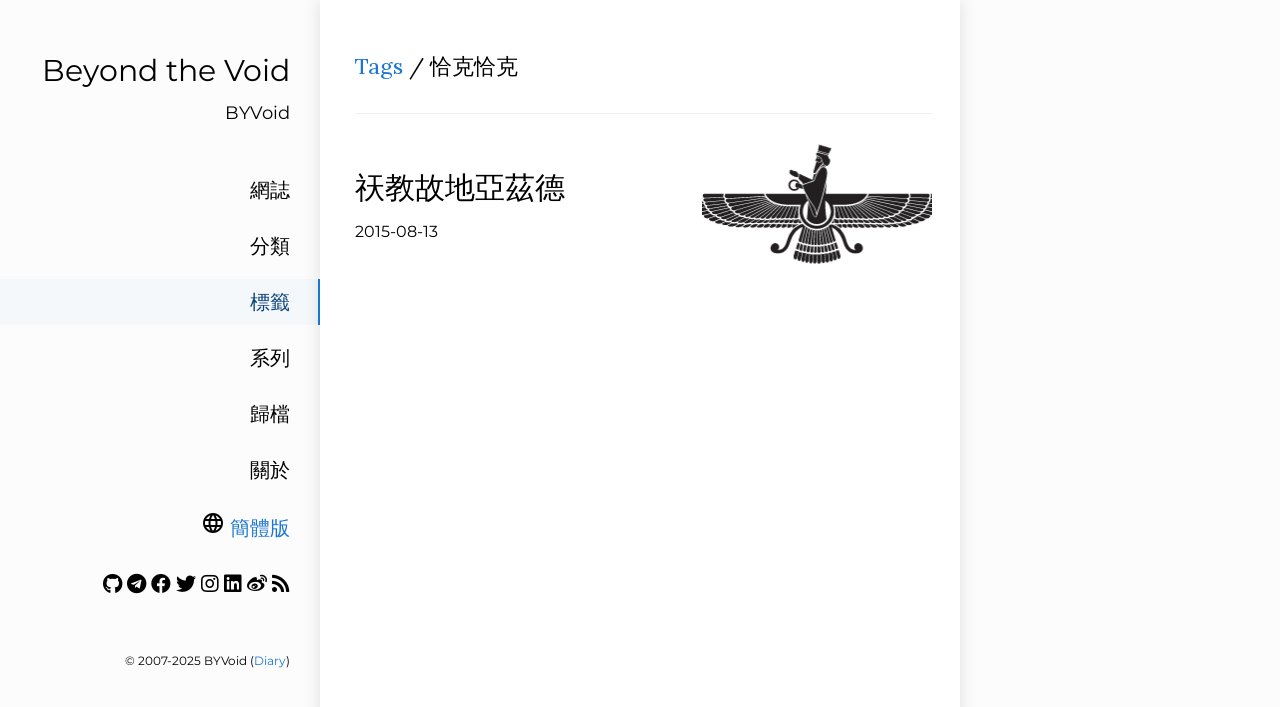

--- FILE ---
content_type: text/html
request_url: https://byvoid.com/zht/tags/%E6%81%B0%E5%85%8B%E6%81%B0%E5%85%8B/
body_size: 2845
content:
<!DOCTYPE html>
<html><head>
<title>恰克恰克</title>
<meta charset="utf-8">
<meta name="X-UA-Compatible" content="IE=edge">
<meta name="google-site-verification" content="">
<meta content="width=device-width, initial-scale=1.0, maximum-scale=1.0, user-scalable=0" name="viewport">
<meta content="telephone=no" name="format-detection">


<meta name="renderer" content="webkit">
<meta name="theme-color" content="#ffffff">
<link rel="alternate" type="application/rss+xml" href="https://byvoid.com/zht/tags/%E6%81%B0%E5%85%8B%E6%81%B0%E5%85%8B/feed.xml" title="Beyond the Void" />

    <link rel="alternate" hreflang="zh-Hans" href="https://byvoid.com/zhs/tags/%E6%81%B0%E5%85%8B%E6%81%B0%E5%85%8B/">



<script src="/vendor/js/jquery.min.js" ></script>
<script src="/vendor/js/popper.min.js" ></script>
<script src="/vendor/js/bootstrap.min.js" ></script>
<script src="/vendor/js/smooth-scroll.polyfills.min.js" ></script>
<link type="text/css" rel="stylesheet" href="/vendor/css/bootstrap.min.css">
<script src="/vendor/js/vue.min.js" ></script>




<link rel="stylesheet" href="https://byvoid.com/scss/zht.min.5f8e51efde0b089d0b456672f4eed2ff8d2eba4d684f9d8e95e178884737854e.css" integrity="sha256-X45R794LCJ0LRWZy9O7S/40uuk1oT52OleF4iEc3hU4=" media="screen">



<script src="https://byvoid.com//js/table.js"></script>




<style>
  .toc{
    display: none !important;
  }
</style>








</head><body>
    	<div id="app"><div ref="sideContainer" class="side-container">
    
    <a class="a-block nav-head false" href="/zht">
    
        <div class="nav-title">
            Beyond the Void
        </div>
        
        <div class="nav-subtitle">
            BYVoid
        </div>
        
    </a>

    <div class="nav-link-list">
        
        
            
            
            
            
            
            <a class="a-block nav-link-item false" href="/zht/blog/">
                網誌
            </a>
            
        
            
            
            
            
            
            <a class="a-block nav-link-item false" href="/zht/categories/">
                分類
            </a>
            
        
            
            
            
                
            
            
            
            <a class="a-block nav-link-item active" href="/zht/tags/">
                標籤
            </a>
            
        
            
            
            
            
            
            <a class="a-block nav-link-item false" href="/zht/series/">
                系列
            </a>
            
        
            
            
            
            
            
            <a class="a-block nav-link-item false" href="/zht/blog/archive">
                歸檔
            </a>
            
        
            
            
            
            
            
            <a class="a-block nav-link-item false" href="/zht/about">
                關於
            </a>
            
        
        
        <div class="nav-link-item">
    <i class="material-icons">language</i>
    
        <a href="https://byvoid.com/zhs/tags/%E6%81%B0%E5%85%8B%E6%81%B0%E5%85%8B/">簡體版</a>
    

</div>
        <div class="nav-link-item"><a href="https://github.com/BYVoid" target="_blank"><i title="Github" class="fab fa-github"></i></a>
<a href="https://t.me/byvoidcom" target="_blank"><i title="Telegram" class="fab fa-telegram"></i></a>
<a href="https://www.facebook.com/byvoid" target="_blank"><i title="Facebook" class="fab fa-facebook"></i></a>
<a href="https://twitter.com/byvoid" target="_blank"><i title="Twitter" class="fab fa-twitter"></i></a>
<a href="https://www.instagram.com/byvoid/" target="_blank"><i title="Instagram" class="fab fa-instagram"></i></a>
<a href="https://www.linkedin.com/in/byvoid" target="_blank"><i title="LinkedIn" class="fab fa-linkedin"></i></a>
<a href="http://weibo.com/byvoid" target="_blank"><i title="Weibo" class="fab fa-weibo"></i></a>
<a href="https://byvoid.com/zht/feed.xml" target="_blank"><i title="Feed" class="fas fa-rss"></i></a>
</div>
    </div>

    <div class="nav-footer">
        <div id="theme-info" style="display: none;">
	
	Theme modified from <a href="https://github.com/amazingrise/hugo-theme-diary" target="_blank" rel="noreferrer noopener">Diary</a> by <a href="https://amazingrise.net" target="_blank" rel="noreferrer noopener">Rise</a>
	<br>
	Ported from <a href="https://mak1t0.cc/" target="_blank" rel="noreferrer noopener">Makito</a>'s <a href="https://github.com/SumiMakito/hexo-theme-journal/" target="_blank" rel="noreferrer noopener">Journal.</a> <br>
	Generated by <a href="https://gohugo.io/" target="_blank">Hugo</a>
	<br><br>
	
</div>
&copy;
	
	2007-2025 BYVoid
	 (<a href="#" onclick="document.getElementById('theme-info').style=''">Diary</a>)
    </div>
    
</div><div id="extraContainer" class="extra-container">
    <div class="toc-wrapper">
        

        
    </div>
    <div class="pagination">
        <a id="globalBackToTop" class="pagination-action animated-visibility" href="#top"
            :class="{ invisible: scrollY == 0 }">
            <i class="material-icons pagination-action-icon">
                keyboard_arrow_up
            </i>
        </a>
        
        
        
        
    </div>
</div>
<div class="single-column-drawer-container" ref="drawer"
     v-bind:class="{ 'single-column-drawer-container-active': isDrawerOpen }">
    <div class="drawer-content">
        <div class="drawer-menu">
            
            
            
                
                
                
                
                
                <a class="a-block drawer-menu-item false" href="/zht/blog/">
                    網誌
                </a>
                
            
                
                
                
                
                
                <a class="a-block drawer-menu-item false" href="/zht/categories/">
                    分類
                </a>
                
            
                
                
                
                    
                
                
                
                <a class="a-block drawer-menu-item active" href="/zht/tags/">
                    標籤
                </a>
                
            
                
                
                
                
                
                <a class="a-block drawer-menu-item false" href="/zht/series/">
                    系列
                </a>
                
            
                
                
                
                
                
                <a class="a-block drawer-menu-item false" href="/zht/blog/archive">
                    歸檔
                </a>
                
            
                
                
                
                
                
                <a class="a-block drawer-menu-item false" href="/zht/about">
                    關於
                </a>
                
            
        
            <div class="a-block drawer-menu-item false">
    <i class="material-icons">language</i>
    
        <a href="https://byvoid.com/zhs/tags/%E6%81%B0%E5%85%8B%E6%81%B0%E5%85%8B/">簡體版</a>
    

</div>
            <div class="a-block drawer-menu-item false"><a href="https://github.com/BYVoid" target="_blank"><i title="Github" class="fab fa-github"></i></a>
<a href="https://t.me/byvoidcom" target="_blank"><i title="Telegram" class="fab fa-telegram"></i></a>
<a href="https://www.facebook.com/byvoid" target="_blank"><i title="Facebook" class="fab fa-facebook"></i></a>
<a href="https://twitter.com/byvoid" target="_blank"><i title="Twitter" class="fab fa-twitter"></i></a>
<a href="https://www.instagram.com/byvoid/" target="_blank"><i title="Instagram" class="fab fa-instagram"></i></a>
<a href="https://www.linkedin.com/in/byvoid" target="_blank"><i title="LinkedIn" class="fab fa-linkedin"></i></a>
<a href="http://weibo.com/byvoid" target="_blank"><i title="Weibo" class="fab fa-weibo"></i></a>
<a href="https://byvoid.com/zht/feed.xml" target="_blank"><i title="Feed" class="fas fa-rss"></i></a>
</div>
            
        </div>
    </div>
</div>
<transition name="fade">
    <div v-bind:class="{ 'single-column-drawer-mask': mounted }" v-if="isDrawerOpen" v-on:click="toggleDrawer"></div>
</transition>
<nav ref="navBar" class="navbar sticky-top navbar-light single-column-nav-container">
    <div ref="navBackground" class="nav-background"></div>
    <div class="container container-narrow nav-content">
        <button id="nav_dropdown_btn" class="nav-dropdown-toggle" type="button" v-on:click="toggleDrawer">
            <i class="material-icons">
                menu
            </i>
        </button>
        <a ref="navTitle" class="navbar-brand" href="https://byvoid.com/">
            Beyond the Void
        </a>
        
    </div>
</nav>
<div class="single-column-header-container" ref="pageHead"
     v-bind:style="{ transform: 'translateZ(0px) translateY('+.3*scrollY+'px)', opacity: 1-navOpacity }">
    <a href="https://byvoid.com/">
        <div class="single-column-header-title">Beyond the Void</div>
        
        <div class="single-column-header-subtitle">BYVoid</div>
        

    </a>
</div>
            <div id="content">

<div ref="streamContainer" class="stream-container">
    <div class="post-list-container post-list-container-shadow">
        <div class="post-item-wrapper post-item-wrapper-no-hover">
            <div class="post-item post-item-no-gaps">
                <div class="post-item-info-wrapper">
                    <div class="post-item-title  post-item-title-small">
                        <a href="https://byvoid.com/zht/tags/">Tags</a> / 恰克恰克
                    </div>
                </div>
            </div>
        </div><a href="/zht/blog/iran-yazd/" class="a-block">
            <div class="post-item-wrapper">
                <div class="post-item post-item-no-gaps">
                    <div class="post-item-info-wrapper">
                        <div class="post-item-title">
                            祆教故地亞茲德
                        </div>
                        <div class="post-item-meta">
                            2015-08-13

                            
                        </div>
                    </div>
                    
                    
                        <div class="post-item-image-wrapper">
                        <div class="post-item-image"
                             style="background-image: url('/attachments/blog/iran/faravahar.svg')"></div>
                        </div>
                    
                </div>
            </div>
        </a></div>
</div>

            </div>



<div id="single-column-footer"><div id="theme-info" style="display: none;">
	
	Theme modified from <a href="https://github.com/amazingrise/hugo-theme-diary" target="_blank" rel="noreferrer noopener">Diary</a> by <a href="https://amazingrise.net" target="_blank" rel="noreferrer noopener">Rise</a>
	<br>
	Ported from <a href="https://mak1t0.cc/" target="_blank" rel="noreferrer noopener">Makito</a>'s <a href="https://github.com/SumiMakito/hexo-theme-journal/" target="_blank" rel="noreferrer noopener">Journal.</a> <br>
	Generated by <a href="https://gohugo.io/" target="_blank">Hugo</a>
	<br><br>
	
</div>
&copy;
	
	2007-2025 BYVoid
	 (<a href="#" onclick="document.getElementById('theme-info').style=''">Diary</a>)</div>
    	</div>
    <script src="https://byvoid.com//js/journal.js"></script>
    </body>
</html>


--- FILE ---
content_type: application/javascript
request_url: https://byvoid.com//js/table.js
body_size: 264
content:
$().ready(function(){
      var elems = $("table");
      elems.each(function(idx){
        $(this).addClass('table-striped');
        $(this).addClass('table');
        $(this).addClass('table-responsive');
        $(this).addClass('table-hover');
        });
});

--- FILE ---
content_type: image/svg+xml
request_url: https://byvoid.com/attachments/blog/iran/faravahar.svg
body_size: 96424
content:
<?xml version="1.0" encoding="utf-8"?>
<!-- Generator: Adobe Illustrator 13.0.1, SVG Export Plug-In  -->
<!DOCTYPE svg PUBLIC "-//W3C//DTD SVG 1.1//EN" "http://www.w3.org/Graphics/SVG/1.1/DTD/svg11.dtd" [
	<!ENTITY ns_flows "http://ns.adobe.com/Flows/1.0/">
]>
<svg version="1.1"
	 xmlns="http://www.w3.org/2000/svg" xmlns:xlink="http://www.w3.org/1999/xlink" xmlns:a="http://ns.adobe.com/AdobeSVGViewerExtensions/3.0/"
	 x="0px" y="0px" width="883px" height="417px" viewBox="-0.4 -0.6 883 417" enable-background="new -0.4 -0.6 883 417"
	 xml:space="preserve">
<defs>
	
		<pattern  x="-9.4" y="432.4" width="69" height="69" patternUnits="userSpaceOnUse" id="Polka_Dot_Pattern" viewBox="2.1 -70.9 69 69" overflow="visible">
		<g>
			<polygon fill="none" points="71.1,-1.9 2.1,-1.9 2.1,-70.9 71.1,-70.9 			"/>
			<polygon fill="#F6BB60" points="71.1,-1.9 2.1,-1.9 2.1,-70.9 71.1,-70.9 			"/>
			<g>
				<path fill="#FFFFFF" d="M61.8-71.7c0,0.1,0,0.1,0,0.2c-0.1,0.1-0.1,0.1-0.2,0.1c-0.1,0.1-0.1,0.3-0.1,0.4c-0.2,0.1,0,0.2,0,0.3
					c0,0,0,0.1,0,0.2c0,0.1,0,0.3,0.1,0.4c0.1,0.2,0.3,0.4,0.4,0.5c0.2,0.1,0.4,0.6,0.6,0.6c0.2,0,0.4-0.1,0.5-0.1
					c0.2,0,0.4,0,0.6-0.1c0.2-0.1,0.1-0.3,0.3-0.5c0.1-0.1,0.3,0,0.4-0.1c0.2-0.1,0.3-0.3,0.4-0.5c0-0.1,0-0.1,0-0.2
					c0-0.1,0.1-0.2,0.1-0.3c0-0.1-0.1-0.1-0.1-0.2c0-0.1,0-0.2,0-0.3c0-0.2,0-0.4-0.1-0.5c-0.4-0.7-1.2-0.9-2-0.8
					c-0.2,0-0.3,0.1-0.4,0.2c-0.2,0.1-0.1,0.2-0.3,0.2c-0.1,0-0.2,0.1-0.2,0.2C61.8-71.7,61.8-71.7,61.8-71.7
					C61.8-71.6,61.8-71.6,61.8-71.7"/>
				<path fill="#FFFFFF" d="M54.1-71.7c0,0.1,0,0.1,0,0.2c-0.1,0.1-0.1,0.1-0.2,0.1c-0.1,0.1-0.1,0.3-0.1,0.4c-0.2,0.1,0,0.2,0,0.3
					c0,0,0,0.1,0,0.2c0,0.1,0,0.3,0.1,0.4c0.1,0.2,0.3,0.4,0.4,0.5c0.2,0.1,0.4,0.6,0.6,0.6c0.2,0,0.4-0.1,0.5-0.1
					c0.2,0,0.4,0,0.6-0.1c0.2-0.1,0.1-0.3,0.3-0.5c0.1-0.1,0.3,0,0.4-0.1c0.2-0.1,0.3-0.3,0.4-0.5c0-0.1,0-0.1,0-0.2
					c0-0.1,0.1-0.2,0.1-0.3c0-0.1-0.1-0.1-0.1-0.2c0-0.1,0-0.2,0-0.3c0-0.2,0-0.4-0.1-0.5c-0.4-0.7-1.2-0.9-2-0.8
					c-0.2,0-0.3,0.1-0.4,0.2c-0.2,0.1-0.1,0.2-0.3,0.2c-0.1,0-0.2,0.1-0.2,0.2C54.1-71.7,54.1-71.7,54.1-71.7
					C54.1-71.6,54.1-71.6,54.1-71.7"/>
				<path fill="#FFFFFF" d="M46.4-71.7c0,0.1,0,0.1,0,0.2c-0.1,0.1-0.1,0.1-0.2,0.1c-0.1,0.1-0.1,0.3-0.1,0.4c-0.2,0.1,0,0.2,0,0.3
					c0,0,0,0.1,0,0.2c0,0.1,0,0.3,0.1,0.4c0.1,0.2,0.3,0.4,0.4,0.5c0.2,0.1,0.4,0.6,0.6,0.6c0.2,0,0.4-0.1,0.5-0.1
					c0.2,0,0.4,0,0.6-0.1c0.2-0.1,0.1-0.3,0.3-0.5c0.1-0.1,0.3,0,0.4-0.1c0.2-0.1,0.3-0.3,0.4-0.5c0-0.1,0-0.1,0-0.2
					c0-0.1,0.1-0.2,0.1-0.3c0-0.1-0.1-0.1-0.1-0.2c0-0.1,0-0.2,0-0.3c0-0.2,0-0.4-0.1-0.5c-0.4-0.7-1.2-0.9-2-0.8
					c-0.2,0-0.3,0.1-0.4,0.2c-0.2,0.1-0.1,0.2-0.3,0.2c-0.1,0-0.2,0.1-0.2,0.2C46.4-71.7,46.4-71.7,46.4-71.7
					C46.4-71.6,46.4-71.6,46.4-71.7"/>
				<path fill="#FFFFFF" d="M38.8-71.7c0,0.1,0,0.1,0,0.2c-0.1,0.1-0.1,0.1-0.2,0.1c-0.1,0.1-0.1,0.3-0.1,0.4c-0.2,0.1,0,0.2,0,0.3
					c0,0,0,0.1,0,0.2c0,0.1,0,0.3,0.1,0.4c0.1,0.2,0.3,0.4,0.4,0.5c0.2,0.1,0.4,0.6,0.6,0.6c0.2,0,0.4-0.1,0.5-0.1
					c0.2,0,0.4,0,0.6-0.1c0.2-0.1,0.1-0.3,0.3-0.5c0.1-0.1,0.3,0,0.4-0.1c0.2-0.1,0.3-0.3,0.4-0.5c0-0.1,0-0.1,0-0.2
					c0-0.1,0.1-0.2,0.1-0.3c0-0.1-0.1-0.1-0.1-0.2c0-0.1,0-0.2,0-0.3c0-0.2,0-0.4-0.1-0.5c-0.4-0.7-1.2-0.9-2-0.8
					c-0.2,0-0.3,0.1-0.4,0.2c-0.2,0.1-0.1,0.2-0.3,0.2c-0.1,0-0.2,0.1-0.2,0.2C38.8-71.7,38.8-71.7,38.8-71.7
					C38.8-71.6,38.8-71.6,38.8-71.7"/>
				<path fill="#FFFFFF" d="M31.1-71.7c0,0.1,0,0.1,0,0.2c-0.1,0.1-0.1,0.1-0.2,0.1c-0.1,0.1-0.1,0.3-0.1,0.4c-0.2,0.1,0,0.2,0,0.3
					c0,0,0,0.1,0,0.2c0,0.1,0,0.3,0.1,0.4c0.1,0.2,0.3,0.4,0.4,0.5c0.2,0.1,0.4,0.6,0.6,0.6c0.2,0,0.4-0.1,0.5-0.1
					c0.2,0,0.4,0,0.6-0.1c0.2-0.1,0.1-0.3,0.3-0.5c0.1-0.1,0.3,0,0.4-0.1c0.2-0.1,0.3-0.3,0.4-0.5c0-0.1,0-0.1,0-0.2
					c0-0.1,0.1-0.2,0.1-0.3c0-0.1-0.1-0.1-0.1-0.2c0-0.1,0-0.2,0-0.3c0-0.2,0-0.4-0.1-0.5c-0.4-0.7-1.2-0.9-2-0.8
					c-0.2,0-0.3,0.1-0.4,0.2c-0.2,0.1-0.1,0.2-0.3,0.2c-0.1,0-0.2,0.1-0.2,0.2C31.1-71.7,31.1-71.7,31.1-71.7
					C31.1-71.6,31.1-71.6,31.1-71.7"/>
				<path fill="#FFFFFF" d="M23.4-71.7c0,0.1,0,0.1,0,0.2c-0.1,0.1-0.1,0.1-0.2,0.1c-0.1,0.1-0.1,0.3-0.1,0.4c-0.2,0.1,0,0.2,0,0.3
					c0,0,0,0.1,0,0.2c0,0.1,0,0.3,0.1,0.4c0.1,0.2,0.3,0.4,0.4,0.5c0.2,0.1,0.4,0.6,0.6,0.6c0.2,0,0.4-0.1,0.5-0.1
					c0.2,0,0.4,0,0.6-0.1c0.2-0.1,0.1-0.3,0.3-0.5c0.1-0.1,0.3,0,0.4-0.1c0.2-0.1,0.3-0.3,0.4-0.5c0-0.1,0-0.1,0-0.2
					c0-0.1,0.1-0.2,0.1-0.3c0-0.1-0.1-0.1-0.1-0.2c0-0.1,0-0.2,0-0.3c0-0.2,0-0.4-0.1-0.5c-0.4-0.7-1.2-0.9-2-0.8
					c-0.2,0-0.3,0.1-0.4,0.2c-0.2,0.1-0.1,0.2-0.3,0.2c-0.1,0-0.2,0.1-0.2,0.2C23.4-71.7,23.4-71.7,23.4-71.7
					C23.4-71.6,23.4-71.6,23.4-71.7"/>
				<path fill="#FFFFFF" d="M15.8-71.7c0,0.1,0,0.1,0,0.2c-0.1,0.1-0.1,0.1-0.2,0.1c-0.1,0.1-0.1,0.3-0.1,0.4c-0.2,0.1,0,0.2,0,0.3
					c0,0,0,0.1,0,0.2c0,0.1,0,0.3,0.1,0.4c0.1,0.2,0.3,0.4,0.4,0.5c0.2,0.1,0.4,0.6,0.6,0.6c0.2,0,0.4-0.1,0.5-0.1
					c0.2,0,0.4,0,0.6-0.1c0.2-0.1,0.1-0.3,0.3-0.5c0.1-0.1,0.3,0,0.4-0.1c0.2-0.1,0.3-0.3,0.4-0.5c0-0.1,0-0.1,0-0.2
					c0-0.1,0.1-0.2,0.1-0.3c0-0.1-0.1-0.1-0.1-0.2c0-0.1,0-0.2,0-0.3c0-0.2,0-0.4-0.1-0.5c-0.4-0.7-1.2-0.9-2-0.8
					c-0.2,0-0.3,0.1-0.4,0.2c-0.2,0.1-0.1,0.2-0.3,0.2c-0.1,0-0.2,0.1-0.2,0.2C15.8-71.7,15.8-71.7,15.8-71.7
					C15.8-71.6,15.8-71.6,15.8-71.7"/>
				<path fill="#FFFFFF" d="M8.1-71.7c0,0.1,0,0.1,0,0.2C8-71.4,8-71.4,7.9-71.3c-0.1,0.1-0.1,0.3-0.1,0.4c-0.2,0.1,0,0.2,0,0.3
					c0,0,0,0.1,0,0.2c0,0.1,0,0.3,0.1,0.4c0.1,0.2,0.3,0.4,0.4,0.5c0.2,0.1,0.4,0.6,0.6,0.6c0.2,0,0.4-0.1,0.5-0.1
					c0.2,0,0.4,0,0.6-0.1c0.2-0.1,0.1-0.3,0.3-0.5c0.1-0.1,0.3,0,0.4-0.1c0.2-0.1,0.3-0.3,0.4-0.5c0-0.1,0-0.1,0-0.2
					c0-0.1,0.1-0.2,0.1-0.3c0-0.1-0.1-0.1-0.1-0.2c0-0.1,0-0.2,0-0.3c0-0.2,0-0.4-0.1-0.5c-0.4-0.7-1.2-0.9-2-0.8
					c-0.2,0-0.3,0.1-0.4,0.2c-0.2,0.1-0.1,0.2-0.3,0.2c-0.1,0-0.2,0.1-0.2,0.2C8.1-71.7,8.1-71.7,8.1-71.7
					C8.1-71.6,8.1-71.6,8.1-71.7"/>
				<path fill="#FFFFFF" d="M0.4-71.7c0,0.1,0,0.1,0,0.2c-0.1,0.1-0.1,0.1-0.2,0.1c-0.1,0.1-0.1,0.3-0.1,0.4c-0.2,0.1,0,0.2,0,0.3
					c0,0,0,0.1,0,0.2c0,0.1,0,0.3,0.1,0.4c0.1,0.2,0.3,0.4,0.4,0.5C0.8-69.4,1-69,1.2-68.9c0.2,0,0.4-0.1,0.5-0.1
					c0.2,0,0.4,0,0.6-0.1c0.2-0.1,0.1-0.3,0.3-0.5c0.1-0.1,0.3,0,0.4-0.1c0.2-0.1,0.3-0.3,0.4-0.5c0-0.1,0-0.1,0-0.2
					c0-0.1,0.1-0.2,0.1-0.3c0-0.1-0.1-0.1-0.1-0.2c0-0.1,0-0.2,0-0.3c0-0.2,0-0.4-0.1-0.5c-0.4-0.7-1.2-0.9-2-0.8
					c-0.2,0-0.3,0.1-0.4,0.2c-0.2,0.1-0.1,0.2-0.3,0.2c-0.1,0-0.2,0.1-0.2,0.2C0.4-71.7,0.4-71.7,0.4-71.7
					C0.4-71.6,0.4-71.6,0.4-71.7"/>
			</g>
			<g>
				<path fill="#FFFFFF" d="M69.4-71.7c0,0.1,0,0.1,0,0.2c-0.1,0.1-0.1,0.1-0.2,0.1c-0.1,0.1-0.1,0.3-0.1,0.4c-0.2,0.1,0,0.2,0,0.3
					c0,0,0,0.1,0,0.2c0,0.1,0,0.3,0.1,0.4c0.1,0.2,0.3,0.4,0.4,0.5c0.2,0.1,0.4,0.6,0.6,0.6c0.2,0,0.4-0.1,0.5-0.1
					c0.2,0,0.4,0,0.6-0.1c0.2-0.1,0.1-0.3,0.3-0.5c0.1-0.1,0.3,0,0.4-0.1c0.2-0.1,0.3-0.3,0.4-0.5c0-0.1,0-0.1,0-0.2
					c0-0.1,0.1-0.2,0.1-0.3c0-0.1-0.1-0.1-0.1-0.2c0-0.1,0-0.2,0-0.3c0-0.2,0-0.4-0.1-0.5c-0.4-0.7-1.2-0.9-2-0.8
					c-0.2,0-0.3,0.1-0.4,0.2c-0.2,0.1-0.1,0.2-0.3,0.2c-0.1,0-0.2,0.1-0.2,0.2C69.4-71.7,69.4-71.7,69.4-71.7
					C69.4-71.6,69.4-71.6,69.4-71.7"/>
			</g>
			<path fill="#FFFFFF" d="M0.5-71.7c0,0.1,0,0.1,0,0.2c-0.1,0.1-0.1,0.1-0.2,0.1c-0.1,0.1-0.1,0.3-0.1,0.4c-0.2,0.1,0,0.2,0,0.3
				c0,0,0,0.1,0,0.2c0,0.1,0,0.3,0.1,0.4c0.1,0.2,0.3,0.4,0.4,0.5C0.9-69.4,1-69,1.3-68.9c0.2,0,0.4-0.1,0.5-0.1
				c0.2,0,0.4,0,0.6-0.1c0.2-0.1,0.1-0.3,0.3-0.5c0.1-0.1,0.3,0,0.4-0.1c0.2-0.1,0.3-0.3,0.4-0.5c0-0.1,0-0.1,0-0.2
				c0-0.1,0.1-0.2,0.1-0.3c0-0.1-0.1-0.1-0.1-0.2c0-0.1,0-0.2,0-0.3c0-0.2,0-0.4-0.1-0.5c-0.4-0.7-1.2-0.9-2-0.8
				c-0.2,0-0.3,0.1-0.4,0.2c-0.2,0.1-0.1,0.2-0.3,0.2c-0.1,0-0.2,0.1-0.2,0.2C0.5-71.7,0.5-71.7,0.5-71.7
				C0.5-71.6,0.5-71.6,0.5-71.7"/>
			<g>
				<g>
					<path fill="#FFFFFF" d="M69.4-64c0,0.1,0,0.1,0,0.2c-0.1,0.1-0.1,0.1-0.2,0.1c-0.1,0.1-0.1,0.3-0.1,0.4c-0.2,0.1,0,0.2,0,0.3
						c0,0,0,0.1,0,0.2c0,0.1,0,0.3,0.1,0.4c0.1,0.2,0.3,0.4,0.4,0.5c0.2,0.1,0.4,0.6,0.6,0.6c0.2,0,0.4-0.1,0.5-0.1
						c0.2,0,0.4,0,0.6-0.1c0.2-0.1,0.1-0.3,0.3-0.5c0.1-0.1,0.3,0,0.4-0.1c0.2-0.1,0.3-0.3,0.4-0.5c0-0.1,0-0.1,0-0.2
						c0-0.1,0.1-0.2,0.1-0.3c0-0.1-0.1-0.1-0.1-0.2c0-0.1,0-0.2,0-0.3c0-0.2,0-0.4-0.1-0.5c-0.4-0.7-1.2-0.9-2-0.8
						c-0.2,0-0.3,0.1-0.4,0.2c-0.2,0.1-0.1,0.2-0.3,0.2c-0.1,0-0.2,0.1-0.2,0.2C69.4-64,69.4-64.1,69.4-64C69.4-64,69.4-64,69.4-64"
						/>
					<path fill="#FFFFFF" d="M61.8-64c0,0.1,0,0.1,0,0.2c-0.1,0.1-0.1,0.1-0.2,0.1c-0.1,0.1-0.1,0.3-0.1,0.4c-0.2,0.1,0,0.2,0,0.3
						c0,0,0,0.1,0,0.2c0,0.1,0,0.3,0.1,0.4c0.1,0.2,0.3,0.4,0.4,0.5c0.2,0.1,0.4,0.6,0.6,0.6c0.2,0,0.4-0.1,0.5-0.1
						c0.2,0,0.4,0,0.6-0.1c0.2-0.1,0.1-0.3,0.3-0.5c0.1-0.1,0.3,0,0.4-0.1c0.2-0.1,0.3-0.3,0.4-0.5c0-0.1,0-0.1,0-0.2
						c0-0.1,0.1-0.2,0.1-0.3c0-0.1-0.1-0.1-0.1-0.2c0-0.1,0-0.2,0-0.3c0-0.2,0-0.4-0.1-0.5c-0.4-0.7-1.2-0.9-2-0.8
						c-0.2,0-0.3,0.1-0.4,0.2c-0.2,0.1-0.1,0.2-0.3,0.2c-0.1,0-0.2,0.1-0.2,0.2C61.8-64,61.8-64.1,61.8-64C61.8-64,61.8-64,61.8-64"
						/>
					<path fill="#FFFFFF" d="M54.1-64c0,0.1,0,0.1,0,0.2c-0.1,0.1-0.1,0.1-0.2,0.1c-0.1,0.1-0.1,0.3-0.1,0.4c-0.2,0.1,0,0.2,0,0.3
						c0,0,0,0.1,0,0.2c0,0.1,0,0.3,0.1,0.4c0.1,0.2,0.3,0.4,0.4,0.5c0.2,0.1,0.4,0.6,0.6,0.6c0.2,0,0.4-0.1,0.5-0.1
						c0.2,0,0.4,0,0.6-0.1c0.2-0.1,0.1-0.3,0.3-0.5c0.1-0.1,0.3,0,0.4-0.1c0.2-0.1,0.3-0.3,0.4-0.5c0-0.1,0-0.1,0-0.2
						c0-0.1,0.1-0.2,0.1-0.3c0-0.1-0.1-0.1-0.1-0.2c0-0.1,0-0.2,0-0.3c0-0.2,0-0.4-0.1-0.5c-0.4-0.7-1.2-0.9-2-0.8
						c-0.2,0-0.3,0.1-0.4,0.2c-0.2,0.1-0.1,0.2-0.3,0.2c-0.1,0-0.2,0.1-0.2,0.2C54.1-64,54.1-64.1,54.1-64C54.1-64,54.1-64,54.1-64"
						/>
					<path fill="#FFFFFF" d="M46.5-64c0,0.1,0,0.1,0,0.2c-0.1,0.1-0.1,0.1-0.2,0.1c-0.1,0.1-0.1,0.3-0.1,0.4c-0.2,0.1,0,0.2,0,0.3
						c0,0,0,0.1,0,0.2c0,0.1,0,0.3,0.1,0.4c0.1,0.2,0.3,0.4,0.4,0.5c0.2,0.1,0.4,0.6,0.6,0.6c0.2,0,0.4-0.1,0.5-0.1
						c0.2,0,0.4,0,0.6-0.1c0.2-0.1,0.1-0.3,0.3-0.5c0.1-0.1,0.3,0,0.4-0.1c0.2-0.1,0.3-0.3,0.4-0.5c0-0.1,0-0.1,0-0.2
						c0-0.1,0.1-0.2,0.1-0.3c0-0.1-0.1-0.1-0.1-0.2c0-0.1,0-0.2,0-0.3c0-0.2,0-0.4-0.1-0.5c-0.4-0.7-1.2-0.9-2-0.8
						c-0.2,0-0.3,0.1-0.4,0.2c-0.2,0.1-0.1,0.2-0.3,0.2c-0.1,0-0.2,0.1-0.2,0.2C46.5-64,46.5-64.1,46.5-64C46.5-64,46.5-64,46.5-64"
						/>
					<path fill="#FFFFFF" d="M38.8-64c0,0.1,0,0.1,0,0.2c-0.1,0.1-0.1,0.1-0.2,0.1c-0.1,0.1-0.1,0.3-0.1,0.4c-0.2,0.1,0,0.2,0,0.3
						c0,0,0,0.1,0,0.2c0,0.1,0,0.3,0.1,0.4c0.1,0.2,0.3,0.4,0.4,0.5c0.2,0.1,0.4,0.6,0.6,0.6c0.2,0,0.4-0.1,0.5-0.1
						c0.2,0,0.4,0,0.6-0.1c0.2-0.1,0.1-0.3,0.3-0.5c0.1-0.1,0.3,0,0.4-0.1c0.2-0.1,0.3-0.3,0.4-0.5c0-0.1,0-0.1,0-0.2
						c0-0.1,0.1-0.2,0.1-0.3c0-0.1-0.1-0.1-0.1-0.2c0-0.1,0-0.2,0-0.3c0-0.2,0-0.4-0.1-0.5c-0.4-0.7-1.2-0.9-2-0.8
						c-0.2,0-0.3,0.1-0.4,0.2c-0.2,0.1-0.1,0.2-0.3,0.2c-0.1,0-0.2,0.1-0.2,0.2C38.8-64,38.8-64.1,38.8-64C38.8-64,38.8-64,38.8-64"
						/>
					<path fill="#FFFFFF" d="M31.1-64c0,0.1,0,0.1,0,0.2c-0.1,0.1-0.1,0.1-0.2,0.1c-0.1,0.1-0.1,0.3-0.1,0.4c-0.2,0.1,0,0.2,0,0.3
						c0,0,0,0.1,0,0.2c0,0.1,0,0.3,0.1,0.4c0.1,0.2,0.3,0.4,0.4,0.5c0.2,0.1,0.4,0.6,0.6,0.6c0.2,0,0.4-0.1,0.5-0.1
						c0.2,0,0.4,0,0.6-0.1c0.2-0.1,0.1-0.3,0.3-0.5c0.1-0.1,0.3,0,0.4-0.1c0.2-0.1,0.3-0.3,0.4-0.5c0-0.1,0-0.1,0-0.2
						c0-0.1,0.1-0.2,0.1-0.3c0-0.1-0.1-0.1-0.1-0.2c0-0.1,0-0.2,0-0.3c0-0.2,0-0.4-0.1-0.5c-0.4-0.7-1.2-0.9-2-0.8
						c-0.2,0-0.3,0.1-0.4,0.2c-0.2,0.1-0.1,0.2-0.3,0.2c-0.1,0-0.2,0.1-0.2,0.2C31.1-64,31.1-64.1,31.1-64C31.1-64,31.1-64,31.1-64"
						/>
					<path fill="#FFFFFF" d="M23.5-64c0,0.1,0,0.1,0,0.2c-0.1,0.1-0.1,0.1-0.2,0.1c-0.1,0.1-0.1,0.3-0.1,0.4c-0.2,0.1,0,0.2,0,0.3
						c0,0,0,0.1,0,0.2c0,0.1,0,0.3,0.1,0.4c0.1,0.2,0.3,0.4,0.4,0.5c0.2,0.1,0.4,0.6,0.6,0.6c0.2,0,0.4-0.1,0.5-0.1
						c0.2,0,0.4,0,0.6-0.1c0.2-0.1,0.1-0.3,0.3-0.5c0.1-0.1,0.3,0,0.4-0.1c0.2-0.1,0.3-0.3,0.4-0.5c0-0.1,0-0.1,0-0.2
						c0-0.1,0.1-0.2,0.1-0.3c0-0.1-0.1-0.1-0.1-0.2c0-0.1,0-0.2,0-0.3c0-0.2,0-0.4-0.1-0.5c-0.4-0.7-1.2-0.9-2-0.8
						c-0.2,0-0.3,0.1-0.4,0.2c-0.2,0.1-0.1,0.2-0.3,0.2c-0.1,0-0.2,0.1-0.2,0.2C23.5-64,23.5-64.1,23.5-64C23.5-64,23.5-64,23.5-64"
						/>
					<path fill="#FFFFFF" d="M15.8-64c0,0.1,0,0.1,0,0.2c-0.1,0.1-0.1,0.1-0.2,0.1c-0.1,0.1-0.1,0.3-0.1,0.4c-0.2,0.1,0,0.2,0,0.3
						c0,0,0,0.1,0,0.2c0,0.1,0,0.3,0.1,0.4c0.1,0.2,0.3,0.4,0.4,0.5c0.2,0.1,0.4,0.6,0.6,0.6c0.2,0,0.4-0.1,0.5-0.1
						c0.2,0,0.4,0,0.6-0.1c0.2-0.1,0.1-0.3,0.3-0.5c0.1-0.1,0.3,0,0.4-0.1c0.2-0.1,0.3-0.3,0.4-0.5c0-0.1,0-0.1,0-0.2
						c0-0.1,0.1-0.2,0.1-0.3c0-0.1-0.1-0.1-0.1-0.2c0-0.1,0-0.2,0-0.3c0-0.2,0-0.4-0.1-0.5c-0.4-0.7-1.2-0.9-2-0.8
						c-0.2,0-0.3,0.1-0.4,0.2c-0.2,0.1-0.1,0.2-0.3,0.2c-0.1,0-0.2,0.1-0.2,0.2C15.8-64,15.8-64.1,15.8-64C15.8-64,15.8-64,15.8-64"
						/>
					<path fill="#FFFFFF" d="M8.2-64c0,0.1,0,0.1,0,0.2C8.1-63.7,8-63.7,8-63.7c-0.1,0.1-0.1,0.3-0.1,0.4c-0.2,0.1,0,0.2,0,0.3
						c0,0,0,0.1,0,0.2c0,0.1,0,0.3,0.1,0.4C8-62.2,8.2-62,8.3-61.9c0.2,0.1,0.4,0.6,0.6,0.6c0.2,0,0.4-0.1,0.5-0.1
						c0.2,0,0.4,0,0.6-0.1c0.2-0.1,0.1-0.3,0.3-0.5c0.1-0.1,0.3,0,0.4-0.1c0.2-0.1,0.3-0.3,0.4-0.5c0-0.1,0-0.1,0-0.2
						c0-0.1,0.1-0.2,0.1-0.3c0-0.1-0.1-0.1-0.1-0.2c0-0.1,0-0.2,0-0.3c0-0.2,0-0.4-0.1-0.5c-0.4-0.7-1.2-0.9-2-0.8
						c-0.2,0-0.3,0.1-0.4,0.2c-0.2,0.1-0.1,0.2-0.3,0.2c-0.1,0-0.2,0.1-0.2,0.2C8.2-64,8.2-64.1,8.2-64C8.1-64,8.1-64,8.2-64"/>
					<path fill="#FFFFFF" d="M0.5-64c0,0.1,0,0.1,0,0.2c-0.1,0.1-0.1,0.1-0.2,0.1c-0.1,0.1-0.1,0.3-0.1,0.4c-0.2,0.1,0,0.2,0,0.3
						c0,0,0,0.1,0,0.2c0,0.1,0,0.3,0.1,0.4c0.1,0.2,0.3,0.4,0.4,0.5c0.2,0.1,0.4,0.6,0.6,0.6c0.2,0,0.4-0.1,0.5-0.1
						c0.2,0,0.4,0,0.6-0.1c0.2-0.1,0.1-0.3,0.3-0.5C2.8-62,3-61.9,3.1-62c0.2-0.1,0.3-0.3,0.4-0.5c0-0.1,0-0.1,0-0.2
						c0-0.1,0.1-0.2,0.1-0.3c0-0.1-0.1-0.1-0.1-0.2c0-0.1,0-0.2,0-0.3c0-0.2,0-0.4-0.1-0.5c-0.4-0.7-1.2-0.9-2-0.8
						c-0.2,0-0.3,0.1-0.4,0.2c-0.2,0.1-0.1,0.2-0.3,0.2c-0.1,0-0.2,0.1-0.2,0.2C0.5-64,0.5-64.1,0.5-64C0.5-64,0.5-64,0.5-64"/>
				</g>
				<g>
					<path fill="#FFFFFF" d="M69.4-56.3c0,0.1,0,0.1,0,0.2c-0.1,0.1-0.1,0.1-0.2,0.1c-0.1,0.1-0.1,0.3-0.1,0.4c-0.2,0.1,0,0.2,0,0.3
						c0,0,0,0.1,0,0.2c0,0.1,0,0.3,0.1,0.4c0.1,0.2,0.3,0.4,0.4,0.5c0.2,0.1,0.4,0.6,0.6,0.6c0.2,0,0.4-0.1,0.5-0.1
						c0.2,0,0.4,0,0.6-0.1c0.2-0.1,0.1-0.3,0.3-0.5c0.1-0.1,0.3,0,0.4-0.1c0.2-0.1,0.3-0.3,0.4-0.5c0-0.1,0-0.1,0-0.2
						c0-0.1,0.1-0.2,0.1-0.3c0-0.1-0.1-0.1-0.1-0.2c0-0.1,0-0.2,0-0.3c0-0.2,0-0.4-0.1-0.5c-0.4-0.7-1.2-0.9-2-0.8
						c-0.2,0-0.3,0.1-0.4,0.2c-0.2,0.1-0.1,0.2-0.3,0.2c-0.1,0-0.2,0.1-0.2,0.2C69.4-56.4,69.4-56.4,69.4-56.3
						C69.4-56.3,69.4-56.3,69.4-56.3"/>
					<path fill="#FFFFFF" d="M61.8-56.3c0,0.1,0,0.1,0,0.2c-0.1,0.1-0.1,0.1-0.2,0.1c-0.1,0.1-0.1,0.3-0.1,0.4c-0.2,0.1,0,0.2,0,0.3
						c0,0,0,0.1,0,0.2c0,0.1,0,0.3,0.1,0.4c0.1,0.2,0.3,0.4,0.4,0.5c0.2,0.1,0.4,0.6,0.6,0.6c0.2,0,0.4-0.1,0.5-0.1
						c0.2,0,0.4,0,0.6-0.1c0.2-0.1,0.1-0.3,0.3-0.5c0.1-0.1,0.3,0,0.4-0.1c0.2-0.1,0.3-0.3,0.4-0.5c0-0.1,0-0.1,0-0.2
						c0-0.1,0.1-0.2,0.1-0.3c0-0.1-0.1-0.1-0.1-0.2c0-0.1,0-0.2,0-0.3c0-0.2,0-0.4-0.1-0.5c-0.4-0.7-1.2-0.9-2-0.8
						c-0.2,0-0.3,0.1-0.4,0.2c-0.2,0.1-0.1,0.2-0.3,0.2c-0.1,0-0.2,0.1-0.2,0.2C61.8-56.4,61.8-56.4,61.8-56.3
						C61.8-56.3,61.8-56.3,61.8-56.3"/>
					<path fill="#FFFFFF" d="M54.1-56.3c0,0.1,0,0.1,0,0.2C54-56.1,54-56.1,53.9-56c-0.1,0.1-0.1,0.3-0.1,0.4c-0.2,0.1,0,0.2,0,0.3
						c0,0,0,0.1,0,0.2c0,0.1,0,0.3,0.1,0.4c0.1,0.2,0.3,0.4,0.4,0.5c0.2,0.1,0.4,0.6,0.6,0.6c0.2,0,0.4-0.1,0.5-0.1
						c0.2,0,0.4,0,0.6-0.1c0.2-0.1,0.1-0.3,0.3-0.5c0.1-0.1,0.3,0,0.4-0.1c0.2-0.1,0.3-0.3,0.4-0.5c0-0.1,0-0.1,0-0.2
						c0-0.1,0.1-0.2,0.1-0.3c0-0.1-0.1-0.1-0.1-0.2c0-0.1,0-0.2,0-0.3c0-0.2,0-0.4-0.1-0.5c-0.4-0.7-1.2-0.9-2-0.8
						c-0.2,0-0.3,0.1-0.4,0.2c-0.2,0.1-0.1,0.2-0.3,0.2c-0.1,0-0.2,0.1-0.2,0.2C54.1-56.4,54.1-56.4,54.1-56.3
						C54.1-56.3,54.1-56.3,54.1-56.3"/>
					<path fill="#FFFFFF" d="M46.5-56.3c0,0.1,0,0.1,0,0.2c-0.1,0.1-0.1,0.1-0.2,0.1c-0.1,0.1-0.1,0.3-0.1,0.4c-0.2,0.1,0,0.2,0,0.3
						c0,0,0,0.1,0,0.2c0,0.1,0,0.3,0.1,0.4c0.1,0.2,0.3,0.4,0.4,0.5c0.2,0.1,0.4,0.6,0.6,0.6c0.2,0,0.4-0.1,0.5-0.1
						c0.2,0,0.4,0,0.6-0.1c0.2-0.1,0.1-0.3,0.3-0.5c0.1-0.1,0.3,0,0.4-0.1c0.2-0.1,0.3-0.3,0.4-0.5c0-0.1,0-0.1,0-0.2
						c0-0.1,0.1-0.2,0.1-0.3c0-0.1-0.1-0.1-0.1-0.2c0-0.1,0-0.2,0-0.3c0-0.2,0-0.4-0.1-0.5c-0.4-0.7-1.2-0.9-2-0.8
						c-0.2,0-0.3,0.1-0.4,0.2c-0.2,0.1-0.1,0.2-0.3,0.2c-0.1,0-0.2,0.1-0.2,0.2C46.5-56.4,46.5-56.4,46.5-56.3
						C46.5-56.3,46.5-56.3,46.5-56.3"/>
					<path fill="#FFFFFF" d="M38.8-56.3c0,0.1,0,0.1,0,0.2c-0.1,0.1-0.1,0.1-0.2,0.1c-0.1,0.1-0.1,0.3-0.1,0.4c-0.2,0.1,0,0.2,0,0.3
						c0,0,0,0.1,0,0.2c0,0.1,0,0.3,0.1,0.4c0.1,0.2,0.3,0.4,0.4,0.5c0.2,0.1,0.4,0.6,0.6,0.6c0.2,0,0.4-0.1,0.5-0.1
						c0.2,0,0.4,0,0.6-0.1c0.2-0.1,0.1-0.3,0.3-0.5c0.1-0.1,0.3,0,0.4-0.1c0.2-0.1,0.3-0.3,0.4-0.5c0-0.1,0-0.1,0-0.2
						c0-0.1,0.1-0.2,0.1-0.3c0-0.1-0.1-0.1-0.1-0.2c0-0.1,0-0.2,0-0.3c0-0.2,0-0.4-0.1-0.5c-0.4-0.7-1.2-0.9-2-0.8
						c-0.2,0-0.3,0.1-0.4,0.2c-0.2,0.1-0.1,0.2-0.3,0.2c-0.1,0-0.2,0.1-0.2,0.2C38.8-56.4,38.8-56.4,38.8-56.3
						C38.8-56.3,38.8-56.3,38.8-56.3"/>
					<path fill="#FFFFFF" d="M31.1-56.3c0,0.1,0,0.1,0,0.2c-0.1,0.1-0.1,0.1-0.2,0.1c-0.1,0.1-0.1,0.3-0.1,0.4c-0.2,0.1,0,0.2,0,0.3
						c0,0,0,0.1,0,0.2c0,0.1,0,0.3,0.1,0.4c0.1,0.2,0.3,0.4,0.4,0.5c0.2,0.1,0.4,0.6,0.6,0.6c0.2,0,0.4-0.1,0.5-0.1
						c0.2,0,0.4,0,0.6-0.1c0.2-0.1,0.1-0.3,0.3-0.5c0.1-0.1,0.3,0,0.4-0.1c0.2-0.1,0.3-0.3,0.4-0.5c0-0.1,0-0.1,0-0.2
						c0-0.1,0.1-0.2,0.1-0.3c0-0.1-0.1-0.1-0.1-0.2c0-0.1,0-0.2,0-0.3c0-0.2,0-0.4-0.1-0.5c-0.4-0.7-1.2-0.9-2-0.8
						c-0.2,0-0.3,0.1-0.4,0.2c-0.2,0.1-0.1,0.2-0.3,0.2c-0.1,0-0.2,0.1-0.2,0.2C31.1-56.4,31.1-56.4,31.1-56.3
						C31.1-56.3,31.1-56.3,31.1-56.3"/>
					<path fill="#FFFFFF" d="M23.5-56.3c0,0.1,0,0.1,0,0.2c-0.1,0.1-0.1,0.1-0.2,0.1c-0.1,0.1-0.1,0.3-0.1,0.4c-0.2,0.1,0,0.2,0,0.3
						c0,0,0,0.1,0,0.2c0,0.1,0,0.3,0.1,0.4c0.1,0.2,0.3,0.4,0.4,0.5c0.2,0.1,0.4,0.6,0.6,0.6c0.2,0,0.4-0.1,0.5-0.1
						c0.2,0,0.4,0,0.6-0.1c0.2-0.1,0.1-0.3,0.3-0.5c0.1-0.1,0.3,0,0.4-0.1c0.2-0.1,0.3-0.3,0.4-0.5c0-0.1,0-0.1,0-0.2
						c0-0.1,0.1-0.2,0.1-0.3c0-0.1-0.1-0.1-0.1-0.2c0-0.1,0-0.2,0-0.3c0-0.2,0-0.4-0.1-0.5c-0.4-0.7-1.2-0.9-2-0.8
						c-0.2,0-0.3,0.1-0.4,0.2c-0.2,0.1-0.1,0.2-0.3,0.2c-0.1,0-0.2,0.1-0.2,0.2C23.5-56.4,23.5-56.4,23.5-56.3
						C23.5-56.3,23.5-56.3,23.5-56.3"/>
					<path fill="#FFFFFF" d="M15.8-56.3c0,0.1,0,0.1,0,0.2c-0.1,0.1-0.1,0.1-0.2,0.1c-0.1,0.1-0.1,0.3-0.1,0.4c-0.2,0.1,0,0.2,0,0.3
						c0,0,0,0.1,0,0.2c0,0.1,0,0.3,0.1,0.4c0.1,0.2,0.3,0.4,0.4,0.5c0.2,0.1,0.4,0.6,0.6,0.6c0.2,0,0.4-0.1,0.5-0.1
						c0.2,0,0.4,0,0.6-0.1c0.2-0.1,0.1-0.3,0.3-0.5c0.1-0.1,0.3,0,0.4-0.1c0.2-0.1,0.3-0.3,0.4-0.5c0-0.1,0-0.1,0-0.2
						c0-0.1,0.1-0.2,0.1-0.3c0-0.1-0.1-0.1-0.1-0.2c0-0.1,0-0.2,0-0.3c0-0.2,0-0.4-0.1-0.5c-0.4-0.7-1.2-0.9-2-0.8
						c-0.2,0-0.3,0.1-0.4,0.2c-0.2,0.1-0.1,0.2-0.3,0.2c-0.1,0-0.2,0.1-0.2,0.2C15.8-56.4,15.8-56.4,15.8-56.3
						C15.8-56.3,15.8-56.3,15.8-56.3"/>
					<path fill="#FFFFFF" d="M8.2-56.3c0,0.1,0,0.1,0,0.2C8.1-56.1,8-56.1,8-56c-0.1,0.1-0.1,0.3-0.1,0.4c-0.2,0.1,0,0.2,0,0.3
						c0,0,0,0.1,0,0.2c0,0.1,0,0.3,0.1,0.4c0.1,0.2,0.3,0.4,0.4,0.5c0.2,0.1,0.4,0.6,0.6,0.6c0.2,0,0.4-0.1,0.5-0.1
						c0.2,0,0.4,0,0.6-0.1c0.2-0.1,0.1-0.3,0.3-0.5c0.1-0.1,0.3,0,0.4-0.1c0.2-0.1,0.3-0.3,0.4-0.5c0-0.1,0-0.1,0-0.2
						c0-0.1,0.1-0.2,0.1-0.3c0-0.1-0.1-0.1-0.1-0.2c0-0.1,0-0.2,0-0.3c0-0.2,0-0.4-0.1-0.5c-0.4-0.7-1.2-0.9-2-0.8
						c-0.2,0-0.3,0.1-0.4,0.2c-0.2,0.1-0.1,0.2-0.3,0.2c-0.1,0-0.2,0.1-0.2,0.2C8.2-56.4,8.2-56.4,8.2-56.3
						C8.1-56.3,8.1-56.3,8.2-56.3"/>
					<path fill="#FFFFFF" d="M0.5-56.3c0,0.1,0,0.1,0,0.2c-0.1,0.1-0.1,0.1-0.2,0.1c-0.1,0.1-0.1,0.3-0.1,0.4c-0.2,0.1,0,0.2,0,0.3
						c0,0,0,0.1,0,0.2c0,0.1,0,0.3,0.1,0.4c0.1,0.2,0.3,0.4,0.4,0.5c0.2,0.1,0.4,0.6,0.6,0.6c0.2,0,0.4-0.1,0.5-0.1
						c0.2,0,0.4,0,0.6-0.1c0.2-0.1,0.1-0.3,0.3-0.5c0.1-0.1,0.3,0,0.4-0.1c0.2-0.1,0.3-0.3,0.4-0.5c0-0.1,0-0.1,0-0.2
						c0-0.1,0.1-0.2,0.1-0.3c0-0.1-0.1-0.1-0.1-0.2c0-0.1,0-0.2,0-0.3c0-0.2,0-0.4-0.1-0.5c-0.4-0.7-1.2-0.9-2-0.8
						c-0.2,0-0.3,0.1-0.4,0.2c-0.2,0.1-0.1,0.2-0.3,0.2c-0.1,0-0.2,0.1-0.2,0.2C0.5-56.4,0.5-56.4,0.5-56.3
						C0.5-56.3,0.5-56.3,0.5-56.3"/>
				</g>
				<g>
					<path fill="#FFFFFF" d="M69.4-48.7c0,0.1,0,0.1,0,0.2c-0.1,0.1-0.1,0.1-0.2,0.1c-0.1,0.1-0.1,0.3-0.1,0.4c-0.2,0.1,0,0.2,0,0.3
						c0,0,0,0.1,0,0.2c0,0.1,0,0.3,0.1,0.4c0.1,0.2,0.3,0.4,0.4,0.5c0.2,0.1,0.4,0.6,0.6,0.6c0.2,0,0.4-0.1,0.5-0.1
						c0.2,0,0.4,0,0.6-0.1c0.2-0.1,0.1-0.3,0.3-0.5c0.1-0.1,0.3,0,0.4-0.1c0.2-0.1,0.3-0.3,0.4-0.5c0-0.1,0-0.1,0-0.2
						c0-0.1,0.1-0.2,0.1-0.3c0-0.1-0.1-0.1-0.1-0.2c0-0.1,0-0.2,0-0.3c0-0.2,0-0.4-0.1-0.5c-0.4-0.7-1.2-0.9-2-0.8
						c-0.2,0-0.3,0.1-0.4,0.2c-0.2,0.1-0.1,0.2-0.3,0.2c-0.1,0-0.2,0.1-0.2,0.2C69.4-48.7,69.4-48.8,69.4-48.7
						C69.4-48.7,69.4-48.7,69.4-48.7"/>
					<path fill="#FFFFFF" d="M61.8-48.7c0,0.1,0,0.1,0,0.2c-0.1,0.1-0.1,0.1-0.2,0.1c-0.1,0.1-0.1,0.3-0.1,0.4c-0.2,0.1,0,0.2,0,0.3
						c0,0,0,0.1,0,0.2c0,0.1,0,0.3,0.1,0.4c0.1,0.2,0.3,0.4,0.4,0.5c0.2,0.1,0.4,0.6,0.6,0.6c0.2,0,0.4-0.1,0.5-0.1
						c0.2,0,0.4,0,0.6-0.1c0.2-0.1,0.1-0.3,0.3-0.5c0.1-0.1,0.3,0,0.4-0.1c0.2-0.1,0.3-0.3,0.4-0.5c0-0.1,0-0.1,0-0.2
						c0-0.1,0.1-0.2,0.1-0.3c0-0.1-0.1-0.1-0.1-0.2c0-0.1,0-0.2,0-0.3c0-0.2,0-0.4-0.1-0.5c-0.4-0.7-1.2-0.9-2-0.8
						c-0.2,0-0.3,0.1-0.4,0.2c-0.2,0.1-0.1,0.2-0.3,0.2c-0.1,0-0.2,0.1-0.2,0.2C61.8-48.7,61.8-48.8,61.8-48.7
						C61.8-48.7,61.8-48.7,61.8-48.7"/>
					<path fill="#FFFFFF" d="M54.1-48.7c0,0.1,0,0.1,0,0.2c-0.1,0.1-0.1,0.1-0.2,0.1c-0.1,0.1-0.1,0.3-0.1,0.4c-0.2,0.1,0,0.2,0,0.3
						c0,0,0,0.1,0,0.2c0,0.1,0,0.3,0.1,0.4c0.1,0.2,0.3,0.4,0.4,0.5c0.2,0.1,0.4,0.6,0.6,0.6c0.2,0,0.4-0.1,0.5-0.1
						c0.2,0,0.4,0,0.6-0.1c0.2-0.1,0.1-0.3,0.3-0.5c0.1-0.1,0.3,0,0.4-0.1c0.2-0.1,0.3-0.3,0.4-0.5c0-0.1,0-0.1,0-0.2
						c0-0.1,0.1-0.2,0.1-0.3c0-0.1-0.1-0.1-0.1-0.2c0-0.1,0-0.2,0-0.3c0-0.2,0-0.4-0.1-0.5c-0.4-0.7-1.2-0.9-2-0.8
						c-0.2,0-0.3,0.1-0.4,0.2c-0.2,0.1-0.1,0.2-0.3,0.2c-0.1,0-0.2,0.1-0.2,0.2C54.1-48.7,54.1-48.8,54.1-48.7
						C54.1-48.7,54.1-48.7,54.1-48.7"/>
					<path fill="#FFFFFF" d="M46.5-48.7c0,0.1,0,0.1,0,0.2c-0.1,0.1-0.1,0.1-0.2,0.1c-0.1,0.1-0.1,0.3-0.1,0.4c-0.2,0.1,0,0.2,0,0.3
						c0,0,0,0.1,0,0.2c0,0.1,0,0.3,0.1,0.4c0.1,0.2,0.3,0.4,0.4,0.5c0.2,0.1,0.4,0.6,0.6,0.6c0.2,0,0.4-0.1,0.5-0.1
						c0.2,0,0.4,0,0.6-0.1c0.2-0.1,0.1-0.3,0.3-0.5c0.1-0.1,0.3,0,0.4-0.1c0.2-0.1,0.3-0.3,0.4-0.5c0-0.1,0-0.1,0-0.2
						c0-0.1,0.1-0.2,0.1-0.3c0-0.1-0.1-0.1-0.1-0.2c0-0.1,0-0.2,0-0.3c0-0.2,0-0.4-0.1-0.5c-0.4-0.7-1.2-0.9-2-0.8
						c-0.2,0-0.3,0.1-0.4,0.2c-0.2,0.1-0.1,0.2-0.3,0.2c-0.1,0-0.2,0.1-0.2,0.2C46.5-48.7,46.5-48.8,46.5-48.7
						C46.5-48.7,46.5-48.7,46.5-48.7"/>
					<path fill="#FFFFFF" d="M38.8-48.7c0,0.1,0,0.1,0,0.2c-0.1,0.1-0.1,0.1-0.2,0.1c-0.1,0.1-0.1,0.3-0.1,0.4c-0.2,0.1,0,0.2,0,0.3
						c0,0,0,0.1,0,0.2c0,0.1,0,0.3,0.1,0.4c0.1,0.2,0.3,0.4,0.4,0.5c0.2,0.1,0.4,0.6,0.6,0.6c0.2,0,0.4-0.1,0.5-0.1
						c0.2,0,0.4,0,0.6-0.1c0.2-0.1,0.1-0.3,0.3-0.5c0.1-0.1,0.3,0,0.4-0.1c0.2-0.1,0.3-0.3,0.4-0.5c0-0.1,0-0.1,0-0.2
						c0-0.1,0.1-0.2,0.1-0.3c0-0.1-0.1-0.1-0.1-0.2c0-0.1,0-0.2,0-0.3c0-0.2,0-0.4-0.1-0.5c-0.4-0.7-1.2-0.9-2-0.8
						c-0.2,0-0.3,0.1-0.4,0.2c-0.2,0.1-0.1,0.2-0.3,0.2c-0.1,0-0.2,0.1-0.2,0.2C38.8-48.7,38.8-48.8,38.8-48.7
						C38.8-48.7,38.8-48.7,38.8-48.7"/>
					<path fill="#FFFFFF" d="M31.1-48.7c0,0.1,0,0.1,0,0.2c-0.1,0.1-0.1,0.1-0.2,0.1c-0.1,0.1-0.1,0.3-0.1,0.4c-0.2,0.1,0,0.2,0,0.3
						c0,0,0,0.1,0,0.2c0,0.1,0,0.3,0.1,0.4c0.1,0.2,0.3,0.4,0.4,0.5c0.2,0.1,0.4,0.6,0.6,0.6c0.2,0,0.4-0.1,0.5-0.1
						c0.2,0,0.4,0,0.6-0.1c0.2-0.1,0.1-0.3,0.3-0.5c0.1-0.1,0.3,0,0.4-0.1c0.2-0.1,0.3-0.3,0.4-0.5c0-0.1,0-0.1,0-0.2
						c0-0.1,0.1-0.2,0.1-0.3c0-0.1-0.1-0.1-0.1-0.2c0-0.1,0-0.2,0-0.3c0-0.2,0-0.4-0.1-0.5c-0.4-0.7-1.2-0.9-2-0.8
						c-0.2,0-0.3,0.1-0.4,0.2c-0.2,0.1-0.1,0.2-0.3,0.2c-0.1,0-0.2,0.1-0.2,0.2C31.1-48.7,31.1-48.8,31.1-48.7
						C31.1-48.7,31.1-48.7,31.1-48.7"/>
					<path fill="#FFFFFF" d="M23.5-48.7c0,0.1,0,0.1,0,0.2c-0.1,0.1-0.1,0.1-0.2,0.1c-0.1,0.1-0.1,0.3-0.1,0.4c-0.2,0.1,0,0.2,0,0.3
						c0,0,0,0.1,0,0.2c0,0.1,0,0.3,0.1,0.4c0.1,0.2,0.3,0.4,0.4,0.5c0.2,0.1,0.4,0.6,0.6,0.6c0.2,0,0.4-0.1,0.5-0.1
						c0.2,0,0.4,0,0.6-0.1c0.2-0.1,0.1-0.3,0.3-0.5c0.1-0.1,0.3,0,0.4-0.1c0.2-0.1,0.3-0.3,0.4-0.5c0-0.1,0-0.1,0-0.2
						c0-0.1,0.1-0.2,0.1-0.3c0-0.1-0.1-0.1-0.1-0.2c0-0.1,0-0.2,0-0.3c0-0.2,0-0.4-0.1-0.5c-0.4-0.7-1.2-0.9-2-0.8
						c-0.2,0-0.3,0.1-0.4,0.2c-0.2,0.1-0.1,0.2-0.3,0.2c-0.1,0-0.2,0.1-0.2,0.2C23.5-48.7,23.5-48.8,23.5-48.7
						C23.5-48.7,23.5-48.7,23.5-48.7"/>
					<path fill="#FFFFFF" d="M15.8-48.7c0,0.1,0,0.1,0,0.2c-0.1,0.1-0.1,0.1-0.2,0.1c-0.1,0.1-0.1,0.3-0.1,0.4c-0.2,0.1,0,0.2,0,0.3
						c0,0,0,0.1,0,0.2c0,0.1,0,0.3,0.1,0.4c0.1,0.2,0.3,0.4,0.4,0.5c0.2,0.1,0.4,0.6,0.6,0.6c0.2,0,0.4-0.1,0.5-0.1
						c0.2,0,0.4,0,0.6-0.1c0.2-0.1,0.1-0.3,0.3-0.5c0.1-0.1,0.3,0,0.4-0.1c0.2-0.1,0.3-0.3,0.4-0.5c0-0.1,0-0.1,0-0.2
						c0-0.1,0.1-0.2,0.1-0.3c0-0.1-0.1-0.1-0.1-0.2c0-0.1,0-0.2,0-0.3c0-0.2,0-0.4-0.1-0.5c-0.4-0.7-1.2-0.9-2-0.8
						c-0.2,0-0.3,0.1-0.4,0.2c-0.2,0.1-0.1,0.2-0.3,0.2c-0.1,0-0.2,0.1-0.2,0.2C15.8-48.7,15.8-48.8,15.8-48.7
						C15.8-48.7,15.8-48.7,15.8-48.7"/>
					<path fill="#FFFFFF" d="M8.2-48.7c0,0.1,0,0.1,0,0.2C8.1-48.4,8-48.4,8-48.4c-0.1,0.1-0.1,0.3-0.1,0.4c-0.2,0.1,0,0.2,0,0.3
						c0,0,0,0.1,0,0.2c0,0.1,0,0.3,0.1,0.4c0.1,0.2,0.3,0.4,0.4,0.5C8.5-46.4,8.7-46,8.9-46c0.2,0,0.4-0.1,0.5-0.1
						c0.2,0,0.4,0,0.6-0.1c0.2-0.1,0.1-0.3,0.3-0.5c0.1-0.1,0.3,0,0.4-0.1c0.2-0.1,0.3-0.3,0.4-0.5c0-0.1,0-0.1,0-0.2
						c0-0.1,0.1-0.2,0.1-0.3c0-0.1-0.1-0.1-0.1-0.2c0-0.1,0-0.2,0-0.3c0-0.2,0-0.4-0.1-0.5c-0.4-0.7-1.2-0.9-2-0.8
						c-0.2,0-0.3,0.1-0.4,0.2c-0.2,0.1-0.1,0.2-0.3,0.2c-0.1,0-0.2,0.1-0.2,0.2C8.2-48.7,8.2-48.8,8.2-48.7
						C8.1-48.7,8.1-48.7,8.2-48.7"/>
					<path fill="#FFFFFF" d="M0.5-48.7c0,0.1,0,0.1,0,0.2c-0.1,0.1-0.1,0.1-0.2,0.1c-0.1,0.1-0.1,0.3-0.1,0.4c-0.2,0.1,0,0.2,0,0.3
						c0,0,0,0.1,0,0.2c0,0.1,0,0.3,0.1,0.4c0.1,0.2,0.3,0.4,0.4,0.5C0.9-46.4,1-46,1.3-46c0.2,0,0.4-0.1,0.5-0.1
						c0.2,0,0.4,0,0.6-0.1c0.2-0.1,0.1-0.3,0.3-0.5c0.1-0.1,0.3,0,0.4-0.1c0.2-0.1,0.3-0.3,0.4-0.5c0-0.1,0-0.1,0-0.2
						c0-0.1,0.1-0.2,0.1-0.3c0-0.1-0.1-0.1-0.1-0.2c0-0.1,0-0.2,0-0.3c0-0.2,0-0.4-0.1-0.5c-0.4-0.7-1.2-0.9-2-0.8
						c-0.2,0-0.3,0.1-0.4,0.2c-0.2,0.1-0.1,0.2-0.3,0.2c-0.1,0-0.2,0.1-0.2,0.2C0.5-48.7,0.5-48.8,0.5-48.7
						C0.5-48.7,0.5-48.7,0.5-48.7"/>
				</g>
				<g>
					<path fill="#FFFFFF" d="M69.4-41c0,0.1,0,0.1,0,0.2c-0.1,0.1-0.1,0.1-0.2,0.1c-0.1,0.1-0.1,0.3-0.1,0.4c-0.2,0.1,0,0.2,0,0.3
						c0,0,0,0.1,0,0.2c0,0.1,0,0.3,0.1,0.4c0.1,0.2,0.3,0.4,0.4,0.5c0.2,0.1,0.4,0.6,0.6,0.6c0.2,0,0.4-0.1,0.5-0.1
						c0.2,0,0.4,0,0.6-0.1c0.2-0.1,0.1-0.3,0.3-0.5c0.1-0.1,0.3,0,0.4-0.1c0.2-0.1,0.3-0.3,0.4-0.5c0-0.1,0-0.1,0-0.2
						c0-0.1,0.1-0.2,0.1-0.3c0-0.1-0.1-0.1-0.1-0.2c0-0.1,0-0.2,0-0.3c0-0.2,0-0.4-0.1-0.5c-0.4-0.7-1.2-0.9-2-0.8
						c-0.2,0-0.3,0.1-0.4,0.2c-0.2,0.1-0.1,0.2-0.3,0.2c-0.1,0-0.2,0.1-0.2,0.2C69.4-41.1,69.4-41.1,69.4-41
						C69.4-41,69.4-41,69.4-41"/>
					<path fill="#FFFFFF" d="M61.8-41c0,0.1,0,0.1,0,0.2c-0.1,0.1-0.1,0.1-0.2,0.1c-0.1,0.1-0.1,0.3-0.1,0.4c-0.2,0.1,0,0.2,0,0.3
						c0,0,0,0.1,0,0.2c0,0.1,0,0.3,0.1,0.4c0.1,0.2,0.3,0.4,0.4,0.5c0.2,0.1,0.4,0.6,0.6,0.6c0.2,0,0.4-0.1,0.5-0.1
						c0.2,0,0.4,0,0.6-0.1c0.2-0.1,0.1-0.3,0.3-0.5c0.1-0.1,0.3,0,0.4-0.1c0.2-0.1,0.3-0.3,0.4-0.5c0-0.1,0-0.1,0-0.2
						c0-0.1,0.1-0.2,0.1-0.3c0-0.1-0.1-0.1-0.1-0.2c0-0.1,0-0.2,0-0.3c0-0.2,0-0.4-0.1-0.5c-0.4-0.7-1.2-0.9-2-0.8
						c-0.2,0-0.3,0.1-0.4,0.2c-0.2,0.1-0.1,0.2-0.3,0.2c-0.1,0-0.2,0.1-0.2,0.2C61.8-41.1,61.8-41.1,61.8-41
						C61.8-41,61.8-41,61.8-41"/>
					<path fill="#FFFFFF" d="M54.1-41c0,0.1,0,0.1,0,0.2c-0.1,0.1-0.1,0.1-0.2,0.1c-0.1,0.1-0.1,0.3-0.1,0.4c-0.2,0.1,0,0.2,0,0.3
						c0,0,0,0.1,0,0.2c0,0.1,0,0.3,0.1,0.4c0.1,0.2,0.3,0.4,0.4,0.5c0.2,0.1,0.4,0.6,0.6,0.6c0.2,0,0.4-0.1,0.5-0.1
						c0.2,0,0.4,0,0.6-0.1c0.2-0.1,0.1-0.3,0.3-0.5c0.1-0.1,0.3,0,0.4-0.1c0.2-0.1,0.3-0.3,0.4-0.5c0-0.1,0-0.1,0-0.2
						c0-0.1,0.1-0.2,0.1-0.3c0-0.1-0.1-0.1-0.1-0.2c0-0.1,0-0.2,0-0.3c0-0.2,0-0.4-0.1-0.5c-0.4-0.7-1.2-0.9-2-0.8
						c-0.2,0-0.3,0.1-0.4,0.2c-0.2,0.1-0.1,0.2-0.3,0.2c-0.1,0-0.2,0.1-0.2,0.2C54.1-41.1,54.1-41.1,54.1-41
						C54.1-41,54.1-41,54.1-41"/>
					<path fill="#FFFFFF" d="M46.5-41c0,0.1,0,0.1,0,0.2c-0.1,0.1-0.1,0.1-0.2,0.1c-0.1,0.1-0.1,0.3-0.1,0.4c-0.2,0.1,0,0.2,0,0.3
						c0,0,0,0.1,0,0.2c0,0.1,0,0.3,0.1,0.4c0.1,0.2,0.3,0.4,0.4,0.5c0.2,0.1,0.4,0.6,0.6,0.6c0.2,0,0.4-0.1,0.5-0.1
						c0.2,0,0.4,0,0.6-0.1c0.2-0.1,0.1-0.3,0.3-0.5c0.1-0.1,0.3,0,0.4-0.1c0.2-0.1,0.3-0.3,0.4-0.5c0-0.1,0-0.1,0-0.2
						c0-0.1,0.1-0.2,0.1-0.3c0-0.1-0.1-0.1-0.1-0.2c0-0.1,0-0.2,0-0.3c0-0.2,0-0.4-0.1-0.5c-0.4-0.7-1.2-0.9-2-0.8
						c-0.2,0-0.3,0.1-0.4,0.2c-0.2,0.1-0.1,0.2-0.3,0.2c-0.1,0-0.2,0.1-0.2,0.2C46.5-41.1,46.5-41.1,46.5-41
						C46.5-41,46.5-41,46.5-41"/>
					<path fill="#FFFFFF" d="M38.8-41c0,0.1,0,0.1,0,0.2c-0.1,0.1-0.1,0.1-0.2,0.1c-0.1,0.1-0.1,0.3-0.1,0.4c-0.2,0.1,0,0.2,0,0.3
						c0,0,0,0.1,0,0.2c0,0.1,0,0.3,0.1,0.4c0.1,0.2,0.3,0.4,0.4,0.5c0.2,0.1,0.4,0.6,0.6,0.6c0.2,0,0.4-0.1,0.5-0.1
						c0.2,0,0.4,0,0.6-0.1c0.2-0.1,0.1-0.3,0.3-0.5c0.1-0.1,0.3,0,0.4-0.1c0.2-0.1,0.3-0.3,0.4-0.5c0-0.1,0-0.1,0-0.2
						c0-0.1,0.1-0.2,0.1-0.3c0-0.1-0.1-0.1-0.1-0.2c0-0.1,0-0.2,0-0.3c0-0.2,0-0.4-0.1-0.5c-0.4-0.7-1.2-0.9-2-0.8
						c-0.2,0-0.3,0.1-0.4,0.2c-0.2,0.1-0.1,0.2-0.3,0.2c-0.1,0-0.2,0.1-0.2,0.2C38.8-41.1,38.8-41.1,38.8-41
						C38.8-41,38.8-41,38.8-41"/>
					<path fill="#FFFFFF" d="M31.1-41c0,0.1,0,0.1,0,0.2c-0.1,0.1-0.1,0.1-0.2,0.1c-0.1,0.1-0.1,0.3-0.1,0.4c-0.2,0.1,0,0.2,0,0.3
						c0,0,0,0.1,0,0.2c0,0.1,0,0.3,0.1,0.4c0.1,0.2,0.3,0.4,0.4,0.5c0.2,0.1,0.4,0.6,0.6,0.6c0.2,0,0.4-0.1,0.5-0.1
						c0.2,0,0.4,0,0.6-0.1c0.2-0.1,0.1-0.3,0.3-0.5c0.1-0.1,0.3,0,0.4-0.1c0.2-0.1,0.3-0.3,0.4-0.5c0-0.1,0-0.1,0-0.2
						c0-0.1,0.1-0.2,0.1-0.3c0-0.1-0.1-0.1-0.1-0.2c0-0.1,0-0.2,0-0.3c0-0.2,0-0.4-0.1-0.5c-0.4-0.7-1.2-0.9-2-0.8
						c-0.2,0-0.3,0.1-0.4,0.2c-0.2,0.1-0.1,0.2-0.3,0.2c-0.1,0-0.2,0.1-0.2,0.2C31.1-41.1,31.1-41.1,31.1-41
						C31.1-41,31.1-41,31.1-41"/>
					<path fill="#FFFFFF" d="M23.5-41c0,0.1,0,0.1,0,0.2c-0.1,0.1-0.1,0.1-0.2,0.1c-0.1,0.1-0.1,0.3-0.1,0.4c-0.2,0.1,0,0.2,0,0.3
						c0,0,0,0.1,0,0.2c0,0.1,0,0.3,0.1,0.4c0.1,0.2,0.3,0.4,0.4,0.5c0.2,0.1,0.4,0.6,0.6,0.6c0.2,0,0.4-0.1,0.5-0.1
						c0.2,0,0.4,0,0.6-0.1c0.2-0.1,0.1-0.3,0.3-0.5c0.1-0.1,0.3,0,0.4-0.1c0.2-0.1,0.3-0.3,0.4-0.5c0-0.1,0-0.1,0-0.2
						c0-0.1,0.1-0.2,0.1-0.3c0-0.1-0.1-0.1-0.1-0.2c0-0.1,0-0.2,0-0.3c0-0.2,0-0.4-0.1-0.5c-0.4-0.7-1.2-0.9-2-0.8
						c-0.2,0-0.3,0.1-0.4,0.2c-0.2,0.1-0.1,0.2-0.3,0.2c-0.1,0-0.2,0.1-0.2,0.2C23.5-41.1,23.5-41.1,23.5-41
						C23.5-41,23.5-41,23.5-41"/>
					<path fill="#FFFFFF" d="M15.8-41c0,0.1,0,0.1,0,0.2c-0.1,0.1-0.1,0.1-0.2,0.1c-0.1,0.1-0.1,0.3-0.1,0.4c-0.2,0.1,0,0.2,0,0.3
						c0,0,0,0.1,0,0.2c0,0.1,0,0.3,0.1,0.4c0.1,0.2,0.3,0.4,0.4,0.5c0.2,0.1,0.4,0.6,0.6,0.6c0.2,0,0.4-0.1,0.5-0.1
						c0.2,0,0.4,0,0.6-0.1c0.2-0.1,0.1-0.3,0.3-0.5c0.1-0.1,0.3,0,0.4-0.1c0.2-0.1,0.3-0.3,0.4-0.5c0-0.1,0-0.1,0-0.2
						c0-0.1,0.1-0.2,0.1-0.3c0-0.1-0.1-0.1-0.1-0.2c0-0.1,0-0.2,0-0.3c0-0.2,0-0.4-0.1-0.5c-0.4-0.7-1.2-0.9-2-0.8
						c-0.2,0-0.3,0.1-0.4,0.2c-0.2,0.1-0.1,0.2-0.3,0.2c-0.1,0-0.2,0.1-0.2,0.2C15.8-41.1,15.8-41.1,15.8-41
						C15.8-41,15.8-41,15.8-41"/>
					<path fill="#FFFFFF" d="M8.2-41c0,0.1,0,0.1,0,0.2C8.1-40.8,8-40.8,8-40.7c-0.1,0.1-0.1,0.3-0.1,0.4c-0.2,0.1,0,0.2,0,0.3
						c0,0,0,0.1,0,0.2c0,0.1,0,0.3,0.1,0.4c0.1,0.2,0.3,0.4,0.4,0.5c0.2,0.1,0.4,0.6,0.6,0.6c0.2,0,0.4-0.1,0.5-0.1
						c0.2,0,0.4,0,0.6-0.1c0.2-0.1,0.1-0.3,0.3-0.5c0.1-0.1,0.3,0,0.4-0.1c0.2-0.1,0.3-0.3,0.4-0.5c0-0.1,0-0.1,0-0.2
						c0-0.1,0.1-0.2,0.1-0.3c0-0.1-0.1-0.1-0.1-0.2c0-0.1,0-0.2,0-0.3c0-0.2,0-0.4-0.1-0.5c-0.4-0.7-1.2-0.9-2-0.8
						c-0.2,0-0.3,0.1-0.4,0.2c-0.2,0.1-0.1,0.2-0.3,0.2c-0.1,0-0.2,0.1-0.2,0.2C8.2-41.1,8.2-41.1,8.2-41C8.1-41,8.1-41,8.2-41"/>
					<path fill="#FFFFFF" d="M0.5-41c0,0.1,0,0.1,0,0.2c-0.1,0.1-0.1,0.1-0.2,0.1c-0.1,0.1-0.1,0.3-0.1,0.4c-0.2,0.1,0,0.2,0,0.3
						c0,0,0,0.1,0,0.2c0,0.1,0,0.3,0.1,0.4c0.1,0.2,0.3,0.4,0.4,0.5c0.2,0.1,0.4,0.6,0.6,0.6c0.2,0,0.4-0.1,0.5-0.1
						c0.2,0,0.4,0,0.6-0.1c0.2-0.1,0.1-0.3,0.3-0.5C2.8-39,3-39,3.1-39c0.2-0.1,0.3-0.3,0.4-0.5c0-0.1,0-0.1,0-0.2
						c0-0.1,0.1-0.2,0.1-0.3c0-0.1-0.1-0.1-0.1-0.2c0-0.1,0-0.2,0-0.3c0-0.2,0-0.4-0.1-0.5c-0.4-0.7-1.2-0.9-2-0.8
						c-0.2,0-0.3,0.1-0.4,0.2c-0.2,0.1-0.1,0.2-0.3,0.2c-0.1,0-0.2,0.1-0.2,0.2C0.5-41.1,0.5-41.1,0.5-41C0.5-41,0.5-41,0.5-41"/>
				</g>
				<g>
					<path fill="#FFFFFF" d="M69.4-33.4c0,0.1,0,0.1,0,0.2c-0.1,0.1-0.1,0.1-0.2,0.1c-0.1,0.1-0.1,0.3-0.1,0.4c-0.2,0.1,0,0.2,0,0.3
						c0,0,0,0.1,0,0.2c0,0.1,0,0.3,0.1,0.4c0.1,0.2,0.3,0.4,0.4,0.5c0.2,0.1,0.4,0.6,0.6,0.6c0.2,0,0.4-0.1,0.5-0.1
						c0.2,0,0.4,0,0.6-0.1c0.2-0.1,0.1-0.3,0.3-0.5c0.1-0.1,0.3,0,0.4-0.1c0.2-0.1,0.3-0.3,0.4-0.5c0-0.1,0-0.1,0-0.2
						c0-0.1,0.1-0.2,0.1-0.3c0-0.1-0.1-0.1-0.1-0.2c0-0.1,0-0.2,0-0.3c0-0.2,0-0.4-0.1-0.5c-0.4-0.7-1.2-0.9-2-0.8
						c-0.2,0-0.3,0.1-0.4,0.2c-0.2,0.1-0.1,0.2-0.3,0.2c-0.1,0-0.2,0.1-0.2,0.2C69.4-33.4,69.4-33.5,69.4-33.4
						C69.4-33.4,69.4-33.4,69.4-33.4"/>
					<path fill="#FFFFFF" d="M61.8-33.4c0,0.1,0,0.1,0,0.2c-0.1,0.1-0.1,0.1-0.2,0.1c-0.1,0.1-0.1,0.3-0.1,0.4c-0.2,0.1,0,0.2,0,0.3
						c0,0,0,0.1,0,0.2c0,0.1,0,0.3,0.1,0.4c0.1,0.2,0.3,0.4,0.4,0.5c0.2,0.1,0.4,0.6,0.6,0.6c0.2,0,0.4-0.1,0.5-0.1
						c0.2,0,0.4,0,0.6-0.1c0.2-0.1,0.1-0.3,0.3-0.5c0.1-0.1,0.3,0,0.4-0.1c0.2-0.1,0.3-0.3,0.4-0.5c0-0.1,0-0.1,0-0.2
						c0-0.1,0.1-0.2,0.1-0.3c0-0.1-0.1-0.1-0.1-0.2c0-0.1,0-0.2,0-0.3c0-0.2,0-0.4-0.1-0.5c-0.4-0.7-1.2-0.9-2-0.8
						c-0.2,0-0.3,0.1-0.4,0.2c-0.2,0.1-0.1,0.2-0.3,0.2c-0.1,0-0.2,0.1-0.2,0.2C61.8-33.4,61.8-33.5,61.8-33.4
						C61.8-33.4,61.8-33.4,61.8-33.4"/>
					<path fill="#FFFFFF" d="M54.1-33.4c0,0.1,0,0.1,0,0.2c-0.1,0.1-0.1,0.1-0.2,0.1c-0.1,0.1-0.1,0.3-0.1,0.4c-0.2,0.1,0,0.2,0,0.3
						c0,0,0,0.1,0,0.2c0,0.1,0,0.3,0.1,0.4c0.1,0.2,0.3,0.4,0.4,0.5c0.2,0.1,0.4,0.6,0.6,0.6c0.2,0,0.4-0.1,0.5-0.1
						c0.2,0,0.4,0,0.6-0.1c0.2-0.1,0.1-0.3,0.3-0.5c0.1-0.1,0.3,0,0.4-0.1c0.2-0.1,0.3-0.3,0.4-0.5c0-0.1,0-0.1,0-0.2
						c0-0.1,0.1-0.2,0.1-0.3c0-0.1-0.1-0.1-0.1-0.2c0-0.1,0-0.2,0-0.3c0-0.2,0-0.4-0.1-0.5c-0.4-0.7-1.2-0.9-2-0.8
						c-0.2,0-0.3,0.1-0.4,0.2c-0.2,0.1-0.1,0.2-0.3,0.2c-0.1,0-0.2,0.1-0.2,0.2C54.1-33.4,54.1-33.5,54.1-33.4
						C54.1-33.4,54.1-33.4,54.1-33.4"/>
					<path fill="#FFFFFF" d="M46.5-33.4c0,0.1,0,0.1,0,0.2c-0.1,0.1-0.1,0.1-0.2,0.1c-0.1,0.1-0.1,0.3-0.1,0.4c-0.2,0.1,0,0.2,0,0.3
						c0,0,0,0.1,0,0.2c0,0.1,0,0.3,0.1,0.4c0.1,0.2,0.3,0.4,0.4,0.5c0.2,0.1,0.4,0.6,0.6,0.6c0.2,0,0.4-0.1,0.5-0.1
						c0.2,0,0.4,0,0.6-0.1c0.2-0.1,0.1-0.3,0.3-0.5c0.1-0.1,0.3,0,0.4-0.1c0.2-0.1,0.3-0.3,0.4-0.5c0-0.1,0-0.1,0-0.2
						c0-0.1,0.1-0.2,0.1-0.3c0-0.1-0.1-0.1-0.1-0.2c0-0.1,0-0.2,0-0.3c0-0.2,0-0.4-0.1-0.5c-0.4-0.7-1.2-0.9-2-0.8
						c-0.2,0-0.3,0.1-0.4,0.2c-0.2,0.1-0.1,0.2-0.3,0.2c-0.1,0-0.2,0.1-0.2,0.2C46.5-33.4,46.5-33.5,46.5-33.4
						C46.5-33.4,46.5-33.4,46.5-33.4"/>
					<path fill="#FFFFFF" d="M38.8-33.4c0,0.1,0,0.1,0,0.2c-0.1,0.1-0.1,0.1-0.2,0.1c-0.1,0.1-0.1,0.3-0.1,0.4c-0.2,0.1,0,0.2,0,0.3
						c0,0,0,0.1,0,0.2c0,0.1,0,0.3,0.1,0.4c0.1,0.2,0.3,0.4,0.4,0.5c0.2,0.1,0.4,0.6,0.6,0.6c0.2,0,0.4-0.1,0.5-0.1
						c0.2,0,0.4,0,0.6-0.1c0.2-0.1,0.1-0.3,0.3-0.5c0.1-0.1,0.3,0,0.4-0.1c0.2-0.1,0.3-0.3,0.4-0.5c0-0.1,0-0.1,0-0.2
						c0-0.1,0.1-0.2,0.1-0.3c0-0.1-0.1-0.1-0.1-0.2c0-0.1,0-0.2,0-0.3c0-0.2,0-0.4-0.1-0.5c-0.4-0.7-1.2-0.9-2-0.8
						c-0.2,0-0.3,0.1-0.4,0.2c-0.2,0.1-0.1,0.2-0.3,0.2c-0.1,0-0.2,0.1-0.2,0.2C38.8-33.4,38.8-33.5,38.8-33.4
						C38.8-33.4,38.8-33.4,38.8-33.4"/>
					<path fill="#FFFFFF" d="M31.1-33.4c0,0.1,0,0.1,0,0.2c-0.1,0.1-0.1,0.1-0.2,0.1c-0.1,0.1-0.1,0.3-0.1,0.4c-0.2,0.1,0,0.2,0,0.3
						c0,0,0,0.1,0,0.2c0,0.1,0,0.3,0.1,0.4c0.1,0.2,0.3,0.4,0.4,0.5c0.2,0.1,0.4,0.6,0.6,0.6c0.2,0,0.4-0.1,0.5-0.1
						c0.2,0,0.4,0,0.6-0.1c0.2-0.1,0.1-0.3,0.3-0.5c0.1-0.1,0.3,0,0.4-0.1c0.2-0.1,0.3-0.3,0.4-0.5c0-0.1,0-0.1,0-0.2
						c0-0.1,0.1-0.2,0.1-0.3c0-0.1-0.1-0.1-0.1-0.2c0-0.1,0-0.2,0-0.3c0-0.2,0-0.4-0.1-0.5c-0.4-0.7-1.2-0.9-2-0.8
						c-0.2,0-0.3,0.1-0.4,0.2c-0.2,0.1-0.1,0.2-0.3,0.2c-0.1,0-0.2,0.1-0.2,0.2C31.1-33.4,31.1-33.5,31.1-33.4
						C31.1-33.4,31.1-33.4,31.1-33.4"/>
					<path fill="#FFFFFF" d="M23.5-33.4c0,0.1,0,0.1,0,0.2c-0.1,0.1-0.1,0.1-0.2,0.1c-0.1,0.1-0.1,0.3-0.1,0.4c-0.2,0.1,0,0.2,0,0.3
						c0,0,0,0.1,0,0.2c0,0.1,0,0.3,0.1,0.4c0.1,0.2,0.3,0.4,0.4,0.5c0.2,0.1,0.4,0.6,0.6,0.6c0.2,0,0.4-0.1,0.5-0.1
						c0.2,0,0.4,0,0.6-0.1c0.2-0.1,0.1-0.3,0.3-0.5c0.1-0.1,0.3,0,0.4-0.1c0.2-0.1,0.3-0.3,0.4-0.5c0-0.1,0-0.1,0-0.2
						c0-0.1,0.1-0.2,0.1-0.3c0-0.1-0.1-0.1-0.1-0.2c0-0.1,0-0.2,0-0.3c0-0.2,0-0.4-0.1-0.5c-0.4-0.7-1.2-0.9-2-0.8
						c-0.2,0-0.3,0.1-0.4,0.2c-0.2,0.1-0.1,0.2-0.3,0.2c-0.1,0-0.2,0.1-0.2,0.2C23.5-33.4,23.5-33.5,23.5-33.4
						C23.5-33.4,23.5-33.4,23.5-33.4"/>
					<path fill="#FFFFFF" d="M15.8-33.4c0,0.1,0,0.1,0,0.2c-0.1,0.1-0.1,0.1-0.2,0.1c-0.1,0.1-0.1,0.3-0.1,0.4c-0.2,0.1,0,0.2,0,0.3
						c0,0,0,0.1,0,0.2c0,0.1,0,0.3,0.1,0.4c0.1,0.2,0.3,0.4,0.4,0.5c0.2,0.1,0.4,0.6,0.6,0.6c0.2,0,0.4-0.1,0.5-0.1
						c0.2,0,0.4,0,0.6-0.1c0.2-0.1,0.1-0.3,0.3-0.5c0.1-0.1,0.3,0,0.4-0.1c0.2-0.1,0.3-0.3,0.4-0.5c0-0.1,0-0.1,0-0.2
						c0-0.1,0.1-0.2,0.1-0.3c0-0.1-0.1-0.1-0.1-0.2c0-0.1,0-0.2,0-0.3c0-0.2,0-0.4-0.1-0.5c-0.4-0.7-1.2-0.9-2-0.8
						c-0.2,0-0.3,0.1-0.4,0.2c-0.2,0.1-0.1,0.2-0.3,0.2c-0.1,0-0.2,0.1-0.2,0.2C15.8-33.4,15.8-33.5,15.8-33.4
						C15.8-33.4,15.8-33.4,15.8-33.4"/>
					<path fill="#FFFFFF" d="M8.2-33.4c0,0.1,0,0.1,0,0.2C8.1-33.1,8-33.1,8-33.1c-0.1,0.1-0.1,0.3-0.1,0.4c-0.2,0.1,0,0.2,0,0.3
						c0,0,0,0.1,0,0.2c0,0.1,0,0.3,0.1,0.4c0.1,0.2,0.3,0.4,0.4,0.5c0.2,0.1,0.4,0.6,0.6,0.6c0.2,0,0.4-0.1,0.5-0.1
						c0.2,0,0.4,0,0.6-0.1c0.2-0.1,0.1-0.3,0.3-0.5c0.1-0.1,0.3,0,0.4-0.1c0.2-0.1,0.3-0.3,0.4-0.5c0-0.1,0-0.1,0-0.2
						c0-0.1,0.1-0.2,0.1-0.3c0-0.1-0.1-0.1-0.1-0.2c0-0.1,0-0.2,0-0.3c0-0.2,0-0.4-0.1-0.5c-0.4-0.7-1.2-0.9-2-0.8
						c-0.2,0-0.3,0.1-0.4,0.2c-0.2,0.1-0.1,0.2-0.3,0.2c-0.1,0-0.2,0.1-0.2,0.2C8.2-33.4,8.2-33.5,8.2-33.4
						C8.1-33.4,8.1-33.4,8.2-33.4"/>
					<path fill="#FFFFFF" d="M0.5-33.4c0,0.1,0,0.1,0,0.2c-0.1,0.1-0.1,0.1-0.2,0.1c-0.1,0.1-0.1,0.3-0.1,0.4c-0.2,0.1,0,0.2,0,0.3
						c0,0,0,0.1,0,0.2c0,0.1,0,0.3,0.1,0.4c0.1,0.2,0.3,0.4,0.4,0.5c0.2,0.1,0.4,0.6,0.6,0.6c0.2,0,0.4-0.1,0.5-0.1
						c0.2,0,0.4,0,0.6-0.1c0.2-0.1,0.1-0.3,0.3-0.5c0.1-0.1,0.3,0,0.4-0.1c0.2-0.1,0.3-0.3,0.4-0.5c0-0.1,0-0.1,0-0.2
						c0-0.1,0.1-0.2,0.1-0.3c0-0.1-0.1-0.1-0.1-0.2c0-0.1,0-0.2,0-0.3c0-0.2,0-0.4-0.1-0.5c-0.4-0.7-1.2-0.9-2-0.8
						c-0.2,0-0.3,0.1-0.4,0.2c-0.2,0.1-0.1,0.2-0.3,0.2c-0.1,0-0.2,0.1-0.2,0.2C0.5-33.4,0.5-33.5,0.5-33.4
						C0.5-33.4,0.5-33.4,0.5-33.4"/>
				</g>
				<g>
					<path fill="#FFFFFF" d="M69.4-25.7c0,0.1,0,0.1,0,0.2c-0.1,0.1-0.1,0.1-0.2,0.1c-0.1,0.1-0.1,0.3-0.1,0.4c-0.2,0.1,0,0.2,0,0.3
						c0,0,0,0.1,0,0.2c0,0.1,0,0.3,0.1,0.4c0.1,0.2,0.3,0.4,0.4,0.5c0.2,0.1,0.4,0.6,0.6,0.6c0.2,0,0.4-0.1,0.5-0.1
						c0.2,0,0.4,0,0.6-0.1c0.2-0.1,0.1-0.3,0.3-0.5c0.1-0.1,0.3,0,0.4-0.1c0.2-0.1,0.3-0.3,0.4-0.5c0-0.1,0-0.1,0-0.2
						c0-0.1,0.1-0.2,0.1-0.3c0-0.1-0.1-0.1-0.1-0.2c0-0.1,0-0.2,0-0.3c0-0.2,0-0.4-0.1-0.5c-0.4-0.7-1.2-0.9-2-0.8
						c-0.2,0-0.3,0.1-0.4,0.2c-0.2,0.1-0.1,0.2-0.3,0.2c-0.1,0-0.2,0.1-0.2,0.2C69.4-25.8,69.4-25.8,69.4-25.7
						C69.4-25.7,69.4-25.7,69.4-25.7"/>
					<path fill="#FFFFFF" d="M61.8-25.7c0,0.1,0,0.1,0,0.2c-0.1,0.1-0.1,0.1-0.2,0.1c-0.1,0.1-0.1,0.3-0.1,0.4c-0.2,0.1,0,0.2,0,0.3
						c0,0,0,0.1,0,0.2c0,0.1,0,0.3,0.1,0.4c0.1,0.2,0.3,0.4,0.4,0.5c0.2,0.1,0.4,0.6,0.6,0.6c0.2,0,0.4-0.1,0.5-0.1
						c0.2,0,0.4,0,0.6-0.1c0.2-0.1,0.1-0.3,0.3-0.5c0.1-0.1,0.3,0,0.4-0.1c0.2-0.1,0.3-0.3,0.4-0.5c0-0.1,0-0.1,0-0.2
						c0-0.1,0.1-0.2,0.1-0.3c0-0.1-0.1-0.1-0.1-0.2c0-0.1,0-0.2,0-0.3c0-0.2,0-0.4-0.1-0.5c-0.4-0.7-1.2-0.9-2-0.8
						c-0.2,0-0.3,0.1-0.4,0.2c-0.2,0.1-0.1,0.2-0.3,0.2c-0.1,0-0.2,0.1-0.2,0.2C61.8-25.8,61.8-25.8,61.8-25.7
						C61.8-25.7,61.8-25.7,61.8-25.7"/>
					<path fill="#FFFFFF" d="M54.1-25.7c0,0.1,0,0.1,0,0.2c-0.1,0.1-0.1,0.1-0.2,0.1c-0.1,0.1-0.1,0.3-0.1,0.4c-0.2,0.1,0,0.2,0,0.3
						c0,0,0,0.1,0,0.2c0,0.1,0,0.3,0.1,0.4c0.1,0.2,0.3,0.4,0.4,0.5c0.2,0.1,0.4,0.6,0.6,0.6c0.2,0,0.4-0.1,0.5-0.1
						c0.2,0,0.4,0,0.6-0.1c0.2-0.1,0.1-0.3,0.3-0.5c0.1-0.1,0.3,0,0.4-0.1c0.2-0.1,0.3-0.3,0.4-0.5c0-0.1,0-0.1,0-0.2
						c0-0.1,0.1-0.2,0.1-0.3c0-0.1-0.1-0.1-0.1-0.2c0-0.1,0-0.2,0-0.3c0-0.2,0-0.4-0.1-0.5c-0.4-0.7-1.2-0.9-2-0.8
						c-0.2,0-0.3,0.1-0.4,0.2c-0.2,0.1-0.1,0.2-0.3,0.2c-0.1,0-0.2,0.1-0.2,0.2C54.1-25.8,54.1-25.8,54.1-25.7
						C54.1-25.7,54.1-25.7,54.1-25.7"/>
					<path fill="#FFFFFF" d="M46.5-25.7c0,0.1,0,0.1,0,0.2c-0.1,0.1-0.1,0.1-0.2,0.1c-0.1,0.1-0.1,0.3-0.1,0.4c-0.2,0.1,0,0.2,0,0.3
						c0,0,0,0.1,0,0.2c0,0.1,0,0.3,0.1,0.4c0.1,0.2,0.3,0.4,0.4,0.5c0.2,0.1,0.4,0.6,0.6,0.6c0.2,0,0.4-0.1,0.5-0.1
						c0.2,0,0.4,0,0.6-0.1c0.2-0.1,0.1-0.3,0.3-0.5c0.1-0.1,0.3,0,0.4-0.1c0.2-0.1,0.3-0.3,0.4-0.5c0-0.1,0-0.1,0-0.2
						c0-0.1,0.1-0.2,0.1-0.3c0-0.1-0.1-0.1-0.1-0.2c0-0.1,0-0.2,0-0.3c0-0.2,0-0.4-0.1-0.5c-0.4-0.7-1.2-0.9-2-0.8
						c-0.2,0-0.3,0.1-0.4,0.2c-0.2,0.1-0.1,0.2-0.3,0.2c-0.1,0-0.2,0.1-0.2,0.2C46.5-25.8,46.5-25.8,46.5-25.7
						C46.5-25.7,46.5-25.7,46.5-25.7"/>
					<path fill="#FFFFFF" d="M38.8-25.7c0,0.1,0,0.1,0,0.2c-0.1,0.1-0.1,0.1-0.2,0.1c-0.1,0.1-0.1,0.3-0.1,0.4c-0.2,0.1,0,0.2,0,0.3
						c0,0,0,0.1,0,0.2c0,0.1,0,0.3,0.1,0.4c0.1,0.2,0.3,0.4,0.4,0.5c0.2,0.1,0.4,0.6,0.6,0.6c0.2,0,0.4-0.1,0.5-0.1
						c0.2,0,0.4,0,0.6-0.1c0.2-0.1,0.1-0.3,0.3-0.5c0.1-0.1,0.3,0,0.4-0.1c0.2-0.1,0.3-0.3,0.4-0.5c0-0.1,0-0.1,0-0.2
						c0-0.1,0.1-0.2,0.1-0.3c0-0.1-0.1-0.1-0.1-0.2c0-0.1,0-0.2,0-0.3c0-0.2,0-0.4-0.1-0.5c-0.4-0.7-1.2-0.9-2-0.8
						c-0.2,0-0.3,0.1-0.4,0.2c-0.2,0.1-0.1,0.2-0.3,0.2c-0.1,0-0.2,0.1-0.2,0.2C38.8-25.8,38.8-25.8,38.8-25.7
						C38.8-25.7,38.8-25.7,38.8-25.7"/>
					<path fill="#FFFFFF" d="M31.1-25.7c0,0.1,0,0.1,0,0.2c-0.1,0.1-0.1,0.1-0.2,0.1c-0.1,0.1-0.1,0.3-0.1,0.4c-0.2,0.1,0,0.2,0,0.3
						c0,0,0,0.1,0,0.2c0,0.1,0,0.3,0.1,0.4c0.1,0.2,0.3,0.4,0.4,0.5c0.2,0.1,0.4,0.6,0.6,0.6c0.2,0,0.4-0.1,0.5-0.1
						c0.2,0,0.4,0,0.6-0.1c0.2-0.1,0.1-0.3,0.3-0.5c0.1-0.1,0.3,0,0.4-0.1c0.2-0.1,0.3-0.3,0.4-0.5c0-0.1,0-0.1,0-0.2
						c0-0.1,0.1-0.2,0.1-0.3c0-0.1-0.1-0.1-0.1-0.2c0-0.1,0-0.2,0-0.3c0-0.2,0-0.4-0.1-0.5c-0.4-0.7-1.2-0.9-2-0.8
						c-0.2,0-0.3,0.1-0.4,0.2c-0.2,0.1-0.1,0.2-0.3,0.2c-0.1,0-0.2,0.1-0.2,0.2C31.1-25.8,31.1-25.8,31.1-25.7
						C31.1-25.7,31.1-25.7,31.1-25.7"/>
					<path fill="#FFFFFF" d="M23.5-25.7c0,0.1,0,0.1,0,0.2c-0.1,0.1-0.1,0.1-0.2,0.1c-0.1,0.1-0.1,0.3-0.1,0.4c-0.2,0.1,0,0.2,0,0.3
						c0,0,0,0.1,0,0.2c0,0.1,0,0.3,0.1,0.4c0.1,0.2,0.3,0.4,0.4,0.5c0.2,0.1,0.4,0.6,0.6,0.6c0.2,0,0.4-0.1,0.5-0.1
						c0.2,0,0.4,0,0.6-0.1c0.2-0.1,0.1-0.3,0.3-0.5c0.1-0.1,0.3,0,0.4-0.1c0.2-0.1,0.3-0.3,0.4-0.5c0-0.1,0-0.1,0-0.2
						c0-0.1,0.1-0.2,0.1-0.3c0-0.1-0.1-0.1-0.1-0.2c0-0.1,0-0.2,0-0.3c0-0.2,0-0.4-0.1-0.5c-0.4-0.7-1.2-0.9-2-0.8
						c-0.2,0-0.3,0.1-0.4,0.2c-0.2,0.1-0.1,0.2-0.3,0.2c-0.1,0-0.2,0.1-0.2,0.2C23.5-25.8,23.5-25.8,23.5-25.7
						C23.5-25.7,23.5-25.7,23.5-25.7"/>
					<path fill="#FFFFFF" d="M15.8-25.7c0,0.1,0,0.1,0,0.2c-0.1,0.1-0.1,0.1-0.2,0.1c-0.1,0.1-0.1,0.3-0.1,0.4c-0.2,0.1,0,0.2,0,0.3
						c0,0,0,0.1,0,0.2c0,0.1,0,0.3,0.1,0.4c0.1,0.2,0.3,0.4,0.4,0.5c0.2,0.1,0.4,0.6,0.6,0.6c0.2,0,0.4-0.1,0.5-0.1
						c0.2,0,0.4,0,0.6-0.1c0.2-0.1,0.1-0.3,0.3-0.5c0.1-0.1,0.3,0,0.4-0.1c0.2-0.1,0.3-0.3,0.4-0.5c0-0.1,0-0.1,0-0.2
						c0-0.1,0.1-0.2,0.1-0.3c0-0.1-0.1-0.1-0.1-0.2c0-0.1,0-0.2,0-0.3c0-0.2,0-0.4-0.1-0.5c-0.4-0.7-1.2-0.9-2-0.8
						c-0.2,0-0.3,0.1-0.4,0.2c-0.2,0.1-0.1,0.2-0.3,0.2c-0.1,0-0.2,0.1-0.2,0.2C15.8-25.8,15.8-25.8,15.8-25.7
						C15.8-25.7,15.8-25.7,15.8-25.7"/>
					<path fill="#FFFFFF" d="M8.2-25.7c0,0.1,0,0.1,0,0.2C8.1-25.4,8-25.5,8-25.4c-0.1,0.1-0.1,0.3-0.1,0.4c-0.2,0.1,0,0.2,0,0.3
						c0,0,0,0.1,0,0.2c0,0.1,0,0.3,0.1,0.4C8-24,8.2-23.8,8.3-23.6c0.2,0.1,0.4,0.6,0.6,0.6c0.2,0,0.4-0.1,0.5-0.1
						c0.2,0,0.4,0,0.6-0.1c0.2-0.1,0.1-0.3,0.3-0.5c0.1-0.1,0.3,0,0.4-0.1c0.2-0.1,0.3-0.3,0.4-0.5c0-0.1,0-0.1,0-0.2
						c0-0.1,0.1-0.2,0.1-0.3c0-0.1-0.1-0.1-0.1-0.2c0-0.1,0-0.2,0-0.3c0-0.2,0-0.4-0.1-0.5c-0.4-0.7-1.2-0.9-2-0.8
						c-0.2,0-0.3,0.1-0.4,0.2c-0.2,0.1-0.1,0.2-0.3,0.2c-0.1,0-0.2,0.1-0.2,0.2C8.2-25.8,8.2-25.8,8.2-25.7
						C8.1-25.7,8.1-25.7,8.2-25.7"/>
					<path fill="#FFFFFF" d="M0.5-25.7c0,0.1,0,0.1,0,0.2c-0.1,0.1-0.1,0.1-0.2,0.1c-0.1,0.1-0.1,0.3-0.1,0.4c-0.2,0.1,0,0.2,0,0.3
						c0,0,0,0.1,0,0.2c0,0.1,0,0.3,0.1,0.4c0.1,0.2,0.3,0.4,0.4,0.5C0.9-23.5,1-23.1,1.3-23c0.2,0,0.4-0.1,0.5-0.1
						c0.2,0,0.4,0,0.6-0.1c0.2-0.1,0.1-0.3,0.3-0.5c0.1-0.1,0.3,0,0.4-0.1c0.2-0.1,0.3-0.3,0.4-0.5c0-0.1,0-0.1,0-0.2
						c0-0.1,0.1-0.2,0.1-0.3c0-0.1-0.1-0.1-0.1-0.2c0-0.1,0-0.2,0-0.3c0-0.2,0-0.4-0.1-0.5c-0.4-0.7-1.2-0.9-2-0.8
						c-0.2,0-0.3,0.1-0.4,0.2c-0.2,0.1-0.1,0.2-0.3,0.2c-0.1,0-0.2,0.1-0.2,0.2C0.5-25.8,0.5-25.8,0.5-25.7
						C0.5-25.7,0.5-25.7,0.5-25.7"/>
				</g>
				<g>
					<path fill="#FFFFFF" d="M69.4-18.1c0,0.1,0,0.1,0,0.2c-0.1,0.1-0.1,0.1-0.2,0.1c-0.1,0.1-0.1,0.3-0.1,0.4c-0.2,0.1,0,0.2,0,0.3
						c0,0,0,0.1,0,0.2c0,0.1,0,0.3,0.1,0.4c0.1,0.2,0.3,0.4,0.4,0.5c0.2,0.1,0.4,0.6,0.6,0.6c0.2,0,0.4-0.1,0.5-0.1
						c0.2,0,0.4,0,0.6-0.1c0.2-0.1,0.1-0.3,0.3-0.5c0.1-0.1,0.3,0,0.4-0.1c0.2-0.1,0.3-0.3,0.4-0.5c0-0.1,0-0.1,0-0.2
						c0-0.1,0.1-0.2,0.1-0.3c0-0.1-0.1-0.1-0.1-0.2c0-0.1,0-0.2,0-0.3c0-0.2,0-0.4-0.1-0.5c-0.4-0.7-1.2-0.9-2-0.8
						c-0.2,0-0.3,0.1-0.4,0.2c-0.2,0.1-0.1,0.2-0.3,0.2c-0.1,0-0.2,0.1-0.2,0.2C69.4-18.1,69.4-18.2,69.4-18.1
						C69.4-18,69.4-18.1,69.4-18.1"/>
					<path fill="#FFFFFF" d="M61.8-18.1c0,0.1,0,0.1,0,0.2c-0.1,0.1-0.1,0.1-0.2,0.1c-0.1,0.1-0.1,0.3-0.1,0.4c-0.2,0.1,0,0.2,0,0.3
						c0,0,0,0.1,0,0.2c0,0.1,0,0.3,0.1,0.4c0.1,0.2,0.3,0.4,0.4,0.5c0.2,0.1,0.4,0.6,0.6,0.6c0.2,0,0.4-0.1,0.5-0.1
						c0.2,0,0.4,0,0.6-0.1c0.2-0.1,0.1-0.3,0.3-0.5c0.1-0.1,0.3,0,0.4-0.1c0.2-0.1,0.3-0.3,0.4-0.5c0-0.1,0-0.1,0-0.2
						c0-0.1,0.1-0.2,0.1-0.3c0-0.1-0.1-0.1-0.1-0.2c0-0.1,0-0.2,0-0.3c0-0.2,0-0.4-0.1-0.5c-0.4-0.7-1.2-0.9-2-0.8
						c-0.2,0-0.3,0.1-0.4,0.2c-0.2,0.1-0.1,0.2-0.3,0.2c-0.1,0-0.2,0.1-0.2,0.2C61.8-18.1,61.8-18.2,61.8-18.1
						C61.8-18,61.8-18.1,61.8-18.1"/>
					<path fill="#FFFFFF" d="M54.1-18.1c0,0.1,0,0.1,0,0.2c-0.1,0.1-0.1,0.1-0.2,0.1c-0.1,0.1-0.1,0.3-0.1,0.4c-0.2,0.1,0,0.2,0,0.3
						c0,0,0,0.1,0,0.2c0,0.1,0,0.3,0.1,0.4c0.1,0.2,0.3,0.4,0.4,0.5c0.2,0.1,0.4,0.6,0.6,0.6c0.2,0,0.4-0.1,0.5-0.1
						c0.2,0,0.4,0,0.6-0.1c0.2-0.1,0.1-0.3,0.3-0.5c0.1-0.1,0.3,0,0.4-0.1c0.2-0.1,0.3-0.3,0.4-0.5c0-0.1,0-0.1,0-0.2
						c0-0.1,0.1-0.2,0.1-0.3c0-0.1-0.1-0.1-0.1-0.2c0-0.1,0-0.2,0-0.3c0-0.2,0-0.4-0.1-0.5c-0.4-0.7-1.2-0.9-2-0.8
						c-0.2,0-0.3,0.1-0.4,0.2c-0.2,0.1-0.1,0.2-0.3,0.2c-0.1,0-0.2,0.1-0.2,0.2C54.1-18.1,54.1-18.2,54.1-18.1
						C54.1-18,54.1-18.1,54.1-18.1"/>
					<path fill="#FFFFFF" d="M46.5-18.1c0,0.1,0,0.1,0,0.2c-0.1,0.1-0.1,0.1-0.2,0.1c-0.1,0.1-0.1,0.3-0.1,0.4c-0.2,0.1,0,0.2,0,0.3
						c0,0,0,0.1,0,0.2c0,0.1,0,0.3,0.1,0.4c0.1,0.2,0.3,0.4,0.4,0.5c0.2,0.1,0.4,0.6,0.6,0.6c0.2,0,0.4-0.1,0.5-0.1
						c0.2,0,0.4,0,0.6-0.1c0.2-0.1,0.1-0.3,0.3-0.5c0.1-0.1,0.3,0,0.4-0.1c0.2-0.1,0.3-0.3,0.4-0.5c0-0.1,0-0.1,0-0.2
						c0-0.1,0.1-0.2,0.1-0.3c0-0.1-0.1-0.1-0.1-0.2c0-0.1,0-0.2,0-0.3c0-0.2,0-0.4-0.1-0.5c-0.4-0.7-1.2-0.9-2-0.8
						c-0.2,0-0.3,0.1-0.4,0.2c-0.2,0.1-0.1,0.2-0.3,0.2c-0.1,0-0.2,0.1-0.2,0.2C46.5-18.1,46.5-18.2,46.5-18.1
						C46.5-18,46.5-18.1,46.5-18.1"/>
					<path fill="#FFFFFF" d="M38.8-18.1c0,0.1,0,0.1,0,0.2c-0.1,0.1-0.1,0.1-0.2,0.1c-0.1,0.1-0.1,0.3-0.1,0.4c-0.2,0.1,0,0.2,0,0.3
						c0,0,0,0.1,0,0.2c0,0.1,0,0.3,0.1,0.4c0.1,0.2,0.3,0.4,0.4,0.5c0.2,0.1,0.4,0.6,0.6,0.6c0.2,0,0.4-0.1,0.5-0.1
						c0.2,0,0.4,0,0.6-0.1c0.2-0.1,0.1-0.3,0.3-0.5c0.1-0.1,0.3,0,0.4-0.1c0.2-0.1,0.3-0.3,0.4-0.5c0-0.1,0-0.1,0-0.2
						c0-0.1,0.1-0.2,0.1-0.3c0-0.1-0.1-0.1-0.1-0.2c0-0.1,0-0.2,0-0.3c0-0.2,0-0.4-0.1-0.5c-0.4-0.7-1.2-0.9-2-0.8
						c-0.2,0-0.3,0.1-0.4,0.2c-0.2,0.1-0.1,0.2-0.3,0.2c-0.1,0-0.2,0.1-0.2,0.2C38.8-18.1,38.8-18.2,38.8-18.1
						C38.8-18,38.8-18.1,38.8-18.1"/>
					<path fill="#FFFFFF" d="M31.1-18.1c0,0.1,0,0.1,0,0.2c-0.1,0.1-0.1,0.1-0.2,0.1c-0.1,0.1-0.1,0.3-0.1,0.4c-0.2,0.1,0,0.2,0,0.3
						c0,0,0,0.1,0,0.2c0,0.1,0,0.3,0.1,0.4c0.1,0.2,0.3,0.4,0.4,0.5c0.2,0.1,0.4,0.6,0.6,0.6c0.2,0,0.4-0.1,0.5-0.1
						c0.2,0,0.4,0,0.6-0.1c0.2-0.1,0.1-0.3,0.3-0.5c0.1-0.1,0.3,0,0.4-0.1c0.2-0.1,0.3-0.3,0.4-0.5c0-0.1,0-0.1,0-0.2
						c0-0.1,0.1-0.2,0.1-0.3c0-0.1-0.1-0.1-0.1-0.2c0-0.1,0-0.2,0-0.3c0-0.2,0-0.4-0.1-0.5c-0.4-0.7-1.2-0.9-2-0.8
						c-0.2,0-0.3,0.1-0.4,0.2c-0.2,0.1-0.1,0.2-0.3,0.2c-0.1,0-0.2,0.1-0.2,0.2C31.1-18.1,31.1-18.2,31.1-18.1
						C31.1-18,31.1-18.1,31.1-18.1"/>
					<path fill="#FFFFFF" d="M23.5-18.1c0,0.1,0,0.1,0,0.2c-0.1,0.1-0.1,0.1-0.2,0.1c-0.1,0.1-0.1,0.3-0.1,0.4c-0.2,0.1,0,0.2,0,0.3
						c0,0,0,0.1,0,0.2c0,0.1,0,0.3,0.1,0.4c0.1,0.2,0.3,0.4,0.4,0.5c0.2,0.1,0.4,0.6,0.6,0.6c0.2,0,0.4-0.1,0.5-0.1
						c0.2,0,0.4,0,0.6-0.1c0.2-0.1,0.1-0.3,0.3-0.5c0.1-0.1,0.3,0,0.4-0.1c0.2-0.1,0.3-0.3,0.4-0.5c0-0.1,0-0.1,0-0.2
						c0-0.1,0.1-0.2,0.1-0.3c0-0.1-0.1-0.1-0.1-0.2c0-0.1,0-0.2,0-0.3c0-0.2,0-0.4-0.1-0.5c-0.4-0.7-1.2-0.9-2-0.8
						c-0.2,0-0.3,0.1-0.4,0.2c-0.2,0.1-0.1,0.2-0.3,0.2c-0.1,0-0.2,0.1-0.2,0.2C23.5-18.1,23.5-18.2,23.5-18.1
						C23.5-18,23.5-18.1,23.5-18.1"/>
					<path fill="#FFFFFF" d="M15.8-18.1c0,0.1,0,0.1,0,0.2c-0.1,0.1-0.1,0.1-0.2,0.1c-0.1,0.1-0.1,0.3-0.1,0.4c-0.2,0.1,0,0.2,0,0.3
						c0,0,0,0.1,0,0.2c0,0.1,0,0.3,0.1,0.4c0.1,0.2,0.3,0.4,0.4,0.5c0.2,0.1,0.4,0.6,0.6,0.6c0.2,0,0.4-0.1,0.5-0.1
						c0.2,0,0.4,0,0.6-0.1c0.2-0.1,0.1-0.3,0.3-0.5c0.1-0.1,0.3,0,0.4-0.1c0.2-0.1,0.3-0.3,0.4-0.5c0-0.1,0-0.1,0-0.2
						c0-0.1,0.1-0.2,0.1-0.3c0-0.1-0.1-0.1-0.1-0.2c0-0.1,0-0.2,0-0.3c0-0.2,0-0.4-0.1-0.5c-0.4-0.7-1.2-0.9-2-0.8
						c-0.2,0-0.3,0.1-0.4,0.2c-0.2,0.1-0.1,0.2-0.3,0.2c-0.1,0-0.2,0.1-0.2,0.2C15.8-18.1,15.8-18.2,15.8-18.1
						C15.8-18,15.8-18.1,15.8-18.1"/>
					<path fill="#FFFFFF" d="M8.2-18.1c0,0.1,0,0.1,0,0.2C8.1-17.8,8-17.8,8-17.8c-0.1,0.1-0.1,0.3-0.1,0.4c-0.2,0.1,0,0.2,0,0.3
						c0,0,0,0.1,0,0.2c0,0.1,0,0.3,0.1,0.4C8-16.3,8.2-16.1,8.3-16c0.2,0.1,0.4,0.6,0.6,0.6c0.2,0,0.4-0.1,0.5-0.1
						c0.2,0,0.4,0,0.6-0.1c0.2-0.1,0.1-0.3,0.3-0.5c0.1-0.1,0.3,0,0.4-0.1c0.2-0.1,0.3-0.3,0.4-0.5c0-0.1,0-0.1,0-0.2
						c0-0.1,0.1-0.2,0.1-0.3c0-0.1-0.1-0.1-0.1-0.2c0-0.1,0-0.2,0-0.3c0-0.2,0-0.4-0.1-0.5c-0.4-0.7-1.2-0.9-2-0.8
						c-0.2,0-0.3,0.1-0.4,0.2c-0.2,0.1-0.1,0.2-0.3,0.2c-0.1,0-0.2,0.1-0.2,0.2C8.2-18.1,8.2-18.2,8.2-18.1
						C8.1-18,8.1-18.1,8.2-18.1"/>
					<path fill="#FFFFFF" d="M0.5-18.1c0,0.1,0,0.1,0,0.2c-0.1,0.1-0.1,0.1-0.2,0.1c-0.1,0.1-0.1,0.3-0.1,0.4c-0.2,0.1,0,0.2,0,0.3
						c0,0,0,0.1,0,0.2c0,0.1,0,0.3,0.1,0.4c0.1,0.2,0.3,0.4,0.4,0.5c0.2,0.1,0.4,0.6,0.6,0.6c0.2,0,0.4-0.1,0.5-0.1
						c0.2,0,0.4,0,0.6-0.1c0.2-0.1,0.1-0.3,0.3-0.5C2.8-16.1,3-16,3.1-16c0.2-0.1,0.3-0.3,0.4-0.5c0-0.1,0-0.1,0-0.2
						c0-0.1,0.1-0.2,0.1-0.3c0-0.1-0.1-0.1-0.1-0.2c0-0.1,0-0.2,0-0.3c0-0.2,0-0.4-0.1-0.5c-0.4-0.7-1.2-0.9-2-0.8
						c-0.2,0-0.3,0.1-0.4,0.2c-0.2,0.1-0.1,0.2-0.3,0.2c-0.1,0-0.2,0.1-0.2,0.2C0.5-18.1,0.5-18.2,0.5-18.1
						C0.5-18,0.5-18.1,0.5-18.1"/>
				</g>
				<g>
					<path fill="#FFFFFF" d="M69.4-10.4c0,0.1,0,0.1,0,0.2c-0.1,0.1-0.1,0.1-0.2,0.1c-0.1,0.1-0.1,0.3-0.1,0.4c-0.2,0.1,0,0.2,0,0.3
						c0,0,0,0.1,0,0.2c0,0.1,0,0.3,0.1,0.4c0.1,0.2,0.3,0.4,0.4,0.5c0.2,0.1,0.4,0.6,0.6,0.6c0.2,0,0.4-0.1,0.5-0.1
						c0.2,0,0.4,0,0.6-0.1c0.2-0.1,0.1-0.3,0.3-0.5c0.1-0.1,0.3,0,0.4-0.1c0.2-0.1,0.3-0.3,0.4-0.5c0-0.1,0-0.1,0-0.2
						c0-0.1,0.1-0.2,0.1-0.3c0-0.1-0.1-0.1-0.1-0.2c0-0.1,0-0.2,0-0.3c0-0.2,0-0.4-0.1-0.5c-0.4-0.7-1.2-0.9-2-0.8
						c-0.2,0-0.3,0.1-0.4,0.2c-0.2,0.1-0.1,0.2-0.3,0.2c-0.1,0-0.2,0.1-0.2,0.2C69.4-10.5,69.4-10.5,69.4-10.4
						C69.4-10.4,69.4-10.4,69.4-10.4"/>
					<path fill="#FFFFFF" d="M61.8-10.4c0,0.1,0,0.1,0,0.2c-0.1,0.1-0.1,0.1-0.2,0.1c-0.1,0.1-0.1,0.3-0.1,0.4c-0.2,0.1,0,0.2,0,0.3
						c0,0,0,0.1,0,0.2c0,0.1,0,0.3,0.1,0.4c0.1,0.2,0.3,0.4,0.4,0.5c0.2,0.1,0.4,0.6,0.6,0.6c0.2,0,0.4-0.1,0.5-0.1
						c0.2,0,0.4,0,0.6-0.1C63.9-8,63.8-8.2,64-8.3c0.1-0.1,0.3,0,0.4-0.1c0.2-0.1,0.3-0.3,0.4-0.5c0-0.1,0-0.1,0-0.2
						c0-0.1,0.1-0.2,0.1-0.3c0-0.1-0.1-0.1-0.1-0.2c0-0.1,0-0.2,0-0.3c0-0.2,0-0.4-0.1-0.5c-0.4-0.7-1.2-0.9-2-0.8
						c-0.2,0-0.3,0.1-0.4,0.2c-0.2,0.1-0.1,0.2-0.3,0.2c-0.1,0-0.2,0.1-0.2,0.2C61.8-10.5,61.8-10.5,61.8-10.4
						C61.8-10.4,61.8-10.4,61.8-10.4"/>
					<path fill="#FFFFFF" d="M54.1-10.4c0,0.1,0,0.1,0,0.2c-0.1,0.1-0.1,0.1-0.2,0.1c-0.1,0.1-0.1,0.3-0.1,0.4c-0.2,0.1,0,0.2,0,0.3
						c0,0,0,0.1,0,0.2c0,0.1,0,0.3,0.1,0.4c0.1,0.2,0.3,0.4,0.4,0.5c0.2,0.1,0.4,0.6,0.6,0.6c0.2,0,0.4-0.1,0.5-0.1
						c0.2,0,0.4,0,0.6-0.1c0.2-0.1,0.1-0.3,0.3-0.5c0.1-0.1,0.3,0,0.4-0.1c0.2-0.1,0.3-0.3,0.4-0.5c0-0.1,0-0.1,0-0.2
						c0-0.1,0.1-0.2,0.1-0.3c0-0.1-0.1-0.1-0.1-0.2c0-0.1,0-0.2,0-0.3c0-0.2,0-0.4-0.1-0.5c-0.4-0.7-1.2-0.9-2-0.8
						c-0.2,0-0.3,0.1-0.4,0.2c-0.2,0.1-0.1,0.2-0.3,0.2c-0.1,0-0.2,0.1-0.2,0.2C54.1-10.5,54.1-10.5,54.1-10.4
						C54.1-10.4,54.1-10.4,54.1-10.4"/>
					<path fill="#FFFFFF" d="M46.5-10.4c0,0.1,0,0.1,0,0.2c-0.1,0.1-0.1,0.1-0.2,0.1c-0.1,0.1-0.1,0.3-0.1,0.4c-0.2,0.1,0,0.2,0,0.3
						c0,0,0,0.1,0,0.2c0,0.1,0,0.3,0.1,0.4c0.1,0.2,0.3,0.4,0.4,0.5c0.2,0.1,0.4,0.6,0.6,0.6c0.2,0,0.4-0.1,0.5-0.1
						c0.2,0,0.4,0,0.6-0.1c0.2-0.1,0.1-0.3,0.3-0.5c0.1-0.1,0.3,0,0.4-0.1c0.2-0.1,0.3-0.3,0.4-0.5c0-0.1,0-0.1,0-0.2
						c0-0.1,0.1-0.2,0.1-0.3c0-0.1-0.1-0.1-0.1-0.2c0-0.1,0-0.2,0-0.3c0-0.2,0-0.4-0.1-0.5c-0.4-0.7-1.2-0.9-2-0.8
						c-0.2,0-0.3,0.1-0.4,0.2c-0.2,0.1-0.1,0.2-0.3,0.2c-0.1,0-0.2,0.1-0.2,0.2C46.5-10.5,46.5-10.5,46.5-10.4
						C46.5-10.4,46.5-10.4,46.5-10.4"/>
					<path fill="#FFFFFF" d="M38.8-10.4c0,0.1,0,0.1,0,0.2c-0.1,0.1-0.1,0.1-0.2,0.1c-0.1,0.1-0.1,0.3-0.1,0.4c-0.2,0.1,0,0.2,0,0.3
						c0,0,0,0.1,0,0.2c0,0.1,0,0.3,0.1,0.4c0.1,0.2,0.3,0.4,0.4,0.5c0.2,0.1,0.4,0.6,0.6,0.6c0.2,0,0.4-0.1,0.5-0.1
						c0.2,0,0.4,0,0.6-0.1C40.9-8,40.8-8.2,41-8.3c0.1-0.1,0.3,0,0.4-0.1c0.2-0.1,0.3-0.3,0.4-0.5c0-0.1,0-0.1,0-0.2
						c0-0.1,0.1-0.2,0.1-0.3c0-0.1-0.1-0.1-0.1-0.2c0-0.1,0-0.2,0-0.3c0-0.2,0-0.4-0.1-0.5c-0.4-0.7-1.2-0.9-2-0.8
						c-0.2,0-0.3,0.1-0.4,0.2c-0.2,0.1-0.1,0.2-0.3,0.2c-0.1,0-0.2,0.1-0.2,0.2C38.8-10.5,38.8-10.5,38.8-10.4
						C38.8-10.4,38.8-10.4,38.8-10.4"/>
					<path fill="#FFFFFF" d="M31.1-10.4c0,0.1,0,0.1,0,0.2c-0.1,0.1-0.1,0.1-0.2,0.1c-0.1,0.1-0.1,0.3-0.1,0.4c-0.2,0.1,0,0.2,0,0.3
						c0,0,0,0.1,0,0.2c0,0.1,0,0.3,0.1,0.4c0.1,0.2,0.3,0.4,0.4,0.5c0.2,0.1,0.4,0.6,0.6,0.6c0.2,0,0.4-0.1,0.5-0.1
						c0.2,0,0.4,0,0.6-0.1c0.2-0.1,0.1-0.3,0.3-0.5c0.1-0.1,0.3,0,0.4-0.1c0.2-0.1,0.3-0.3,0.4-0.5c0-0.1,0-0.1,0-0.2
						c0-0.1,0.1-0.2,0.1-0.3c0-0.1-0.1-0.1-0.1-0.2c0-0.1,0-0.2,0-0.3c0-0.2,0-0.4-0.1-0.5c-0.4-0.7-1.2-0.9-2-0.8
						c-0.2,0-0.3,0.1-0.4,0.2c-0.2,0.1-0.1,0.2-0.3,0.2c-0.1,0-0.2,0.1-0.2,0.2C31.1-10.5,31.1-10.5,31.1-10.4
						C31.1-10.4,31.1-10.4,31.1-10.4"/>
					<path fill="#FFFFFF" d="M23.5-10.4c0,0.1,0,0.1,0,0.2c-0.1,0.1-0.1,0.1-0.2,0.1c-0.1,0.1-0.1,0.3-0.1,0.4c-0.2,0.1,0,0.2,0,0.3
						c0,0,0,0.1,0,0.2c0,0.1,0,0.3,0.1,0.4c0.1,0.2,0.3,0.4,0.4,0.5c0.2,0.1,0.4,0.6,0.6,0.6c0.2,0,0.4-0.1,0.5-0.1
						c0.2,0,0.4,0,0.6-0.1c0.2-0.1,0.1-0.3,0.3-0.5c0.1-0.1,0.3,0,0.4-0.1c0.2-0.1,0.3-0.3,0.4-0.5c0-0.1,0-0.1,0-0.2
						c0-0.1,0.1-0.2,0.1-0.3c0-0.1-0.1-0.1-0.1-0.2c0-0.1,0-0.2,0-0.3c0-0.2,0-0.4-0.1-0.5c-0.4-0.7-1.2-0.9-2-0.8
						c-0.2,0-0.3,0.1-0.4,0.2c-0.2,0.1-0.1,0.2-0.3,0.2c-0.1,0-0.2,0.1-0.2,0.2C23.5-10.5,23.5-10.5,23.5-10.4
						C23.5-10.4,23.5-10.4,23.5-10.4"/>
					<path fill="#FFFFFF" d="M15.8-10.4c0,0.1,0,0.1,0,0.2c-0.1,0.1-0.1,0.1-0.2,0.1c-0.1,0.1-0.1,0.3-0.1,0.4c-0.2,0.1,0,0.2,0,0.3
						c0,0,0,0.1,0,0.2c0,0.1,0,0.3,0.1,0.4c0.1,0.2,0.3,0.4,0.4,0.5c0.2,0.1,0.4,0.6,0.6,0.6c0.2,0,0.4-0.1,0.5-0.1
						c0.2,0,0.4,0,0.6-0.1C17.9-8,17.8-8.2,18-8.3c0.1-0.1,0.3,0,0.4-0.1c0.2-0.1,0.3-0.3,0.4-0.5c0-0.1,0-0.1,0-0.2
						c0-0.1,0.1-0.2,0.1-0.3c0-0.1-0.1-0.1-0.1-0.2c0-0.1,0-0.2,0-0.3c0-0.2,0-0.4-0.1-0.5c-0.4-0.7-1.2-0.9-2-0.8
						c-0.2,0-0.3,0.1-0.4,0.2c-0.2,0.1-0.1,0.2-0.3,0.2c-0.1,0-0.2,0.1-0.2,0.2C15.8-10.5,15.8-10.5,15.8-10.4
						C15.8-10.4,15.8-10.4,15.8-10.4"/>
					<path fill="#FFFFFF" d="M8.2-10.4c0,0.1,0,0.1,0,0.2C8.1-10.1,8-10.2,8-10.1C7.9-10,7.9-9.8,7.9-9.8c-0.2,0.1,0,0.2,0,0.3
						c0,0,0,0.1,0,0.2c0,0.1,0,0.3,0.1,0.4C8-8.7,8.2-8.5,8.3-8.3c0.2,0.1,0.4,0.6,0.6,0.6c0.2,0,0.4-0.1,0.5-0.1
						c0.2,0,0.4,0,0.6-0.1c0.2-0.1,0.1-0.3,0.3-0.5c0.1-0.1,0.3,0,0.4-0.1c0.2-0.1,0.3-0.3,0.4-0.5c0-0.1,0-0.1,0-0.2
						c0-0.1,0.1-0.2,0.1-0.3c0-0.1-0.1-0.1-0.1-0.2c0-0.1,0-0.2,0-0.3c0-0.2,0-0.4-0.1-0.5c-0.4-0.7-1.2-0.9-2-0.8
						c-0.2,0-0.3,0.1-0.4,0.2c-0.2,0.1-0.1,0.2-0.3,0.2c-0.1,0-0.2,0.1-0.2,0.2C8.2-10.5,8.2-10.5,8.2-10.4
						C8.1-10.4,8.1-10.4,8.2-10.4"/>
					<path fill="#FFFFFF" d="M0.5-10.4c0,0.1,0,0.1,0,0.2c-0.1,0.1-0.1,0.1-0.2,0.1C0.3-10,0.2-9.8,0.2-9.8c-0.2,0.1,0,0.2,0,0.3
						c0,0,0,0.1,0,0.2c0,0.1,0,0.3,0.1,0.4c0.1,0.2,0.3,0.4,0.4,0.5C0.9-8.2,1-7.8,1.3-7.7c0.2,0,0.4-0.1,0.5-0.1
						c0.2,0,0.4,0,0.6-0.1C2.6-8,2.5-8.2,2.7-8.3c0.1-0.1,0.3,0,0.4-0.1c0.2-0.1,0.3-0.3,0.4-0.5c0-0.1,0-0.1,0-0.2
						c0-0.1,0.1-0.2,0.1-0.3c0-0.1-0.1-0.1-0.1-0.2c0-0.1,0-0.2,0-0.3c0-0.2,0-0.4-0.1-0.5c-0.4-0.7-1.2-0.9-2-0.8
						c-0.2,0-0.3,0.1-0.4,0.2c-0.2,0.1-0.1,0.2-0.3,0.2c-0.1,0-0.2,0.1-0.2,0.2C0.5-10.5,0.5-10.5,0.5-10.4
						C0.5-10.4,0.5-10.4,0.5-10.4"/>
				</g>
			</g>
			<g>
				<path fill="#FFFFFF" d="M69.4-2.8c0,0.1,0,0.1,0,0.2c-0.1,0.1-0.1,0.1-0.2,0.1c-0.1,0.1-0.1,0.3-0.1,0.4c-0.2,0.1,0,0.2,0,0.3
					c0,0,0,0.1,0,0.2c0,0.1,0,0.3,0.1,0.4c0.1,0.2,0.3,0.4,0.4,0.5C69.8-0.5,70-0.1,70.2,0c0.2,0,0.4-0.1,0.5-0.1
					c0.2,0,0.4,0,0.6-0.1c0.2-0.1,0.1-0.3,0.3-0.5c0.1-0.1,0.3,0,0.4-0.1c0.2-0.1,0.3-0.3,0.4-0.5c0-0.1,0-0.1,0-0.2
					c0-0.1,0.1-0.2,0.1-0.3c0-0.1-0.1-0.1-0.1-0.2c0-0.1,0-0.2,0-0.3c0-0.2,0-0.4-0.1-0.5c-0.4-0.7-1.2-0.9-2-0.8
					c-0.2,0-0.3,0.1-0.4,0.2c-0.2,0.1-0.1,0.2-0.3,0.2c-0.1,0-0.2,0.1-0.2,0.2C69.4-2.8,69.4-2.9,69.4-2.8
					C69.4-2.7,69.4-2.8,69.4-2.8"/>
				<path fill="#FFFFFF" d="M61.8-2.8c0,0.1,0,0.1,0,0.2c-0.1,0.1-0.1,0.1-0.2,0.1c-0.1,0.1-0.1,0.3-0.1,0.4c-0.2,0.1,0,0.2,0,0.3
					c0,0,0,0.1,0,0.2c0,0.1,0,0.3,0.1,0.4C61.6-1,61.8-0.8,62-0.7c0.2,0.1,0.4,0.6,0.6,0.6c0.2,0,0.4-0.1,0.5-0.1
					c0.2,0,0.4,0,0.6-0.1c0.2-0.1,0.1-0.3,0.3-0.5c0.1-0.1,0.3,0,0.4-0.1c0.2-0.1,0.3-0.3,0.4-0.5c0-0.1,0-0.1,0-0.2
					c0-0.1,0.1-0.2,0.1-0.3c0-0.1-0.1-0.1-0.1-0.2c0-0.1,0-0.2,0-0.3c0-0.2,0-0.4-0.1-0.5c-0.4-0.7-1.2-0.9-2-0.8
					c-0.2,0-0.3,0.1-0.4,0.2c-0.2,0.1-0.1,0.2-0.3,0.2c-0.1,0-0.2,0.1-0.2,0.2C61.8-2.8,61.8-2.9,61.8-2.8
					C61.8-2.7,61.8-2.8,61.8-2.8"/>
				<path fill="#FFFFFF" d="M54.1-2.8c0,0.1,0,0.1,0,0.2C54-2.5,54-2.5,53.9-2.5c-0.1,0.1-0.1,0.3-0.1,0.4c-0.2,0.1,0,0.2,0,0.3
					c0,0,0,0.1,0,0.2c0,0.1,0,0.3,0.1,0.4C54-1,54.1-0.8,54.3-0.7c0.2,0.1,0.4,0.6,0.6,0.6c0.2,0,0.4-0.1,0.5-0.1
					c0.2,0,0.4,0,0.6-0.1c0.2-0.1,0.1-0.3,0.3-0.5c0.1-0.1,0.3,0,0.4-0.1C56.9-0.8,57-1,57.1-1.2c0-0.1,0-0.1,0-0.2
					c0-0.1,0.1-0.2,0.1-0.3c0-0.1-0.1-0.1-0.1-0.2c0-0.1,0-0.2,0-0.3c0-0.2,0-0.4-0.1-0.5c-0.4-0.7-1.2-0.9-2-0.8
					c-0.2,0-0.3,0.1-0.4,0.2c-0.2,0.1-0.1,0.2-0.3,0.2c-0.1,0-0.2,0.1-0.2,0.2C54.1-2.8,54.1-2.9,54.1-2.8
					C54.1-2.7,54.1-2.8,54.1-2.8"/>
				<path fill="#FFFFFF" d="M46.5-2.8c0,0.1,0,0.1,0,0.2c-0.1,0.1-0.1,0.1-0.2,0.1c-0.1,0.1-0.1,0.3-0.1,0.4c-0.2,0.1,0,0.2,0,0.3
					c0,0,0,0.1,0,0.2c0,0.1,0,0.3,0.1,0.4c0.1,0.2,0.3,0.4,0.4,0.5C46.8-0.5,47-0.1,47.2,0c0.2,0,0.4-0.1,0.5-0.1
					c0.2,0,0.4,0,0.6-0.1c0.2-0.1,0.1-0.3,0.3-0.5c0.1-0.1,0.3,0,0.4-0.1c0.2-0.1,0.3-0.3,0.4-0.5c0-0.1,0-0.1,0-0.2
					c0-0.1,0.1-0.2,0.1-0.3c0-0.1-0.1-0.1-0.1-0.2c0-0.1,0-0.2,0-0.3c0-0.2,0-0.4-0.1-0.5c-0.4-0.7-1.2-0.9-2-0.8
					c-0.2,0-0.3,0.1-0.4,0.2c-0.2,0.1-0.1,0.2-0.3,0.2c-0.1,0-0.2,0.1-0.2,0.2C46.5-2.8,46.5-2.9,46.5-2.8
					C46.5-2.7,46.5-2.8,46.5-2.8"/>
				<path fill="#FFFFFF" d="M38.8-2.8c0,0.1,0,0.1,0,0.2c-0.1,0.1-0.1,0.1-0.2,0.1c-0.1,0.1-0.1,0.3-0.1,0.4c-0.2,0.1,0,0.2,0,0.3
					c0,0,0,0.1,0,0.2c0,0.1,0,0.3,0.1,0.4C38.6-1,38.8-0.8,39-0.7c0.2,0.1,0.4,0.6,0.6,0.6c0.2,0,0.4-0.1,0.5-0.1
					c0.2,0,0.4,0,0.6-0.1c0.2-0.1,0.1-0.3,0.3-0.5c0.1-0.1,0.3,0,0.4-0.1c0.2-0.1,0.3-0.3,0.4-0.5c0-0.1,0-0.1,0-0.2
					c0-0.1,0.1-0.2,0.1-0.3c0-0.1-0.1-0.1-0.1-0.2c0-0.1,0-0.2,0-0.3c0-0.2,0-0.4-0.1-0.5c-0.4-0.7-1.2-0.9-2-0.8
					c-0.2,0-0.3,0.1-0.4,0.2c-0.2,0.1-0.1,0.2-0.3,0.2c-0.1,0-0.2,0.1-0.2,0.2C38.8-2.8,38.8-2.9,38.8-2.8
					C38.8-2.7,38.8-2.8,38.8-2.8"/>
				<path fill="#FFFFFF" d="M31.1-2.8c0,0.1,0,0.1,0,0.2c-0.1,0.1-0.1,0.1-0.2,0.1c-0.1,0.1-0.1,0.3-0.1,0.4c-0.2,0.1,0,0.2,0,0.3
					c0,0,0,0.1,0,0.2c0,0.1,0,0.3,0.1,0.4C31-1,31.1-0.8,31.3-0.7c0.2,0.1,0.4,0.6,0.6,0.6c0.2,0,0.4-0.1,0.5-0.1
					c0.2,0,0.4,0,0.6-0.1c0.2-0.1,0.1-0.3,0.3-0.5c0.1-0.1,0.3,0,0.4-0.1c0.2-0.1,0.3-0.3,0.4-0.5c0-0.1,0-0.1,0-0.2
					c0-0.1,0.1-0.2,0.1-0.3c0-0.1-0.1-0.1-0.1-0.2c0-0.1,0-0.2,0-0.3c0-0.2,0-0.4-0.1-0.5c-0.4-0.7-1.2-0.9-2-0.8
					c-0.2,0-0.3,0.1-0.4,0.2c-0.2,0.1-0.1,0.2-0.3,0.2c-0.1,0-0.2,0.1-0.2,0.2C31.1-2.8,31.1-2.9,31.1-2.8
					C31.1-2.7,31.1-2.8,31.1-2.8"/>
				<path fill="#FFFFFF" d="M23.5-2.8c0,0.1,0,0.1,0,0.2c-0.1,0.1-0.1,0.1-0.2,0.1c-0.1,0.1-0.1,0.3-0.1,0.4c-0.2,0.1,0,0.2,0,0.3
					c0,0,0,0.1,0,0.2c0,0.1,0,0.3,0.1,0.4c0.1,0.2,0.3,0.4,0.4,0.5C23.8-0.5,24-0.1,24.3,0c0.2,0,0.4-0.1,0.5-0.1
					c0.2,0,0.4,0,0.6-0.1c0.2-0.1,0.1-0.3,0.3-0.5c0.1-0.1,0.3,0,0.4-0.1c0.2-0.1,0.3-0.3,0.4-0.5c0-0.1,0-0.1,0-0.2
					c0-0.1,0.1-0.2,0.1-0.3c0-0.1-0.1-0.1-0.1-0.2c0-0.1,0-0.2,0-0.3c0-0.2,0-0.4-0.1-0.5c-0.4-0.7-1.2-0.9-2-0.8
					c-0.2,0-0.3,0.1-0.4,0.2c-0.2,0.1-0.1,0.2-0.3,0.2c-0.1,0-0.2,0.1-0.2,0.2C23.5-2.8,23.5-2.9,23.5-2.8
					C23.5-2.7,23.5-2.8,23.5-2.8"/>
				<path fill="#FFFFFF" d="M15.8-2.8c0,0.1,0,0.1,0,0.2c-0.1,0.1-0.1,0.1-0.2,0.1c-0.1,0.1-0.1,0.3-0.1,0.4c-0.2,0.1,0,0.2,0,0.3
					c0,0,0,0.1,0,0.2c0,0.1,0,0.3,0.1,0.4C15.7-1,15.8-0.8,16-0.7c0.2,0.1,0.4,0.6,0.6,0.6c0.2,0,0.4-0.1,0.5-0.1
					c0.2,0,0.4,0,0.6-0.1c0.2-0.1,0.1-0.3,0.3-0.5c0.1-0.1,0.3,0,0.4-0.1c0.2-0.1,0.3-0.3,0.4-0.5c0-0.1,0-0.1,0-0.2
					c0-0.1,0.1-0.2,0.1-0.3c0-0.1-0.1-0.1-0.1-0.2c0-0.1,0-0.2,0-0.3c0-0.2,0-0.4-0.1-0.5c-0.4-0.7-1.2-0.9-2-0.8
					c-0.2,0-0.3,0.1-0.4,0.2c-0.2,0.1-0.1,0.2-0.3,0.2c-0.1,0-0.2,0.1-0.2,0.2C15.8-2.8,15.8-2.9,15.8-2.8
					C15.8-2.7,15.8-2.8,15.8-2.8"/>
				<path fill="#FFFFFF" d="M8.2-2.8c0,0.1,0,0.1,0,0.2C8.1-2.5,8-2.5,8-2.5C7.9-2.4,7.9-2.2,7.9-2.1c-0.2,0.1,0,0.2,0,0.3
					c0,0,0,0.1,0,0.2c0,0.1,0,0.3,0.1,0.4C8-1,8.2-0.8,8.3-0.7C8.5-0.5,8.7-0.1,8.9,0c0.2,0,0.4-0.1,0.5-0.1c0.2,0,0.4,0,0.6-0.1
					c0.2-0.1,0.1-0.3,0.3-0.5c0.1-0.1,0.3,0,0.4-0.1c0.2-0.1,0.3-0.3,0.4-0.5c0-0.1,0-0.1,0-0.2c0-0.1,0.1-0.2,0.1-0.3
					c0-0.1-0.1-0.1-0.1-0.2c0-0.1,0-0.2,0-0.3c0-0.2,0-0.4-0.1-0.5c-0.4-0.7-1.2-0.9-2-0.8C9-3.5,8.8-3.4,8.7-3.4
					C8.5-3.3,8.6-3.2,8.4-3.1C8.3-3.1,8.2-3,8.2-2.9C8.2-2.8,8.2-2.9,8.2-2.8C8.1-2.7,8.1-2.8,8.2-2.8"/>
				<path fill="#FFFFFF" d="M0.5-2.8c0,0.1,0,0.1,0,0.2C0.4-2.5,0.4-2.5,0.3-2.5C0.3-2.4,0.2-2.2,0.2-2.1c-0.2,0.1,0,0.2,0,0.3
					c0,0,0,0.1,0,0.2c0,0.1,0,0.3,0.1,0.4C0.3-1,0.5-0.8,0.7-0.7C0.9-0.5,1-0.1,1.3,0c0.2,0,0.4-0.1,0.5-0.1c0.2,0,0.4,0,0.6-0.1
					c0.2-0.1,0.1-0.3,0.3-0.5c0.1-0.1,0.3,0,0.4-0.1C3.3-0.8,3.4-1,3.5-1.2c0-0.1,0-0.1,0-0.2c0-0.1,0.1-0.2,0.1-0.3
					c0-0.1-0.1-0.1-0.1-0.2c0-0.1,0-0.2,0-0.3c0-0.2,0-0.4-0.1-0.5c-0.4-0.7-1.2-0.9-2-0.8C1.3-3.5,1.2-3.4,1-3.4
					C0.9-3.3,0.9-3.2,0.7-3.1C0.6-3.1,0.5-3,0.5-2.9C0.5-2.8,0.5-2.9,0.5-2.8C0.5-2.7,0.5-2.8,0.5-2.8"/>
			</g>
		</g>
	</pattern>
</defs>
<path fill="#231F20" d="M348.9,91.9c-1.3-0.5-3-1-3.8,0.3c-0.8,1.2,0.5,2.5,2.3,3.5c-1.2-0.2-1.8-0.5-2.3,0.5
	c-0.8,1.5,2,3.7,3.5,4.3c-1.2-0.7-2.5-0.8-2.8,0.3c-0.5,1.8,6.5,6,10.8,8.5c2,1.8,8,4,11.2,4.7c0.8,0.2,4.3,0.2,7.5,1.2
	c0.3-2.3,0.7-4.3,1-7c0.2-1.7,0.3-3.3,0.5-4.8c-1.5-1.7-3-3.3-4-5c0-0.2-0.2-0.2-0.2-0.3l0,0c-0.2-0.2-0.2-0.2-0.3-0.3
	c0,0,0,0-0.2-0.2c-0.2-0.2-1-1-1-1c-0.3-0.3-2.8-2.7-5.2-3.2c-2.2-0.5-4.2,0-4.2,0c-1.5-0.5-5.3-2.3-7.8-3.5c0,0-4.2-1.8-5.2-0.8
	C347.9,89.9,347.7,90.9,348.9,91.9z M446.9,351.2c0.2,0,0.3,0,0.7,0c1.8-0.2,3.3-1.3,4.8-3.2c0-0.2,0.2-0.2,0.2-0.3l-4.2-49.1
	c-2,0.3-4,0.3-6,0.5c0,3.3,0,6.7,0,10c0,15.5,0.2,31.8,0.2,39.8C443.8,350.2,445.3,351,446.9,351.2L446.9,351.2z M431.6,100.2
	c0.8,0.3,1.8,0.5,2.5,0.5c0.7,0,1.2-0.2,1.3-0.7c1-1.7,17.1-27.3,25.6-33c-1.2-2.3-2-5-3.2-8.5c-0.2-0.5-0.3-0.8-0.3-1.3
	c-0.7,3.3-3,6.3-9,7c-2-0.2-6.2-3.8-9.8-5.3c-0.3,1.2-0.8,2.3-0.8,3.5c0.5,0.2,1,0.5,1.5,0.7c0,0.5,0.2,1,0.2,1.5l0,0
	c-0.5,0-1.2,0-1.7,0c-4.5,17.5-9,28.8-9.5,32.1c-0.2,1.2-0.2,1.7,0.2,1.8C429.5,99.4,430.1,99.5,431.6,100.2z M443.3,376
	c0.8,0.8,1.8,1.3,2.8,1.7c1.2,0,2.3,0,3.5-0.2c1.5-0.5,2.8-1.5,4-2.8l-1.7-20c-1.2,0.7-2.3,1-3.7,1.2c-0.5,0-1,0.2-1.3,0.2h-0.2l0,0
	c-1.2,0-2.3-0.3-3.5-0.7v0.2c0,1.8,0,3.7,0,5.5c0,0.8,0,1.5,0,2.3c0,3.3,0,6.8,0,10.2C443.3,374.5,443.3,375.3,443.3,376z
	 M360.9,161.8c0.3,0,0.8,0,1.2,0c0.2,0,0.5,0,0.7,0c0.3,0,0.5,0,0.8,0c0.2,0,0.5,0,0.7,0c0.2,0,0.5,0,0.7-0.2c0.2,0,0.5,0,0.7-0.2
	c0.2,0,0.5-0.2,0.7-0.2c0.2,0,0.5-0.2,0.7-0.2s0.5-0.2,0.7-0.2c0.2,0,0.5-0.2,0.7-0.2c0.2,0,0.5-0.2,0.7-0.2c0.2,0,0.3-0.2,0.7-0.2
	c0.2-0.2,0.3-0.2,0.7-0.3c0.2-0.2,0.3-0.2,0.7-0.3c0.2-0.2,0.3-0.2,0.7-0.3c0.2-0.2,0.3-0.2,0.5-0.3c0.2-0.2,0.3-0.2,0.5-0.3
	c0.2-0.2,0.3-0.2,0.5-0.3c0.2-0.2,0.3-0.3,0.5-0.3c0.2-0.2,0.3-0.3,0.5-0.3c0.2-0.2,0.3-0.3,0.5-0.5c0.2-0.2,0.3-0.3,0.5-0.5
	c0.2-0.2,0.3-0.3,0.5-0.5c0.2-0.2,0.3-0.3,0.5-0.5c0.2-0.2,0.3-0.3,0.5-0.5c0.2-0.2,0.3-0.3,0.5-0.5c0.2-0.2,0.3-0.3,0.5-0.5
	c0.2-0.2,0.3-0.3,0.3-0.5c0.2-0.2,0.3-0.5,0.5-0.7c0-0.2,0.2-0.2,0.2-0.3c0,0-2.7-0.3-4.5-0.3c-1.8,0-3.2,0.3-3.5,0.5l0,0
	c-0.2,0.2-0.2,0.2-0.3,0.3c-0.2,0.2-0.3,0.3-0.7,0.5c-0.2,0.2-0.3,0.2-0.5,0.3c-0.2,0.2-0.5,0.2-0.7,0.3c-0.2,0.2-0.3,0.2-0.5,0.3
	c-0.2,0.2-0.5,0.2-0.7,0.3c-0.2,0-0.3,0.2-0.5,0.2c-0.2,0.2-0.5,0.2-0.7,0.2c-0.2,0-0.3,0.2-0.5,0.2c-0.2,0-0.5,0.2-0.7,0.2
	c-0.2,0-0.3,0.2-0.7,0.2c-0.2,0-0.5,0-0.7,0.2c-0.2,0-0.3,0-0.7,0c-0.2,0-0.5,0-0.8,0c-0.2,0-0.3,0-0.3,0c-0.2,0-0.3,0-0.5,0
	c0,0,0,0-0.2,0c-7.8-0.3-13.8-6.8-13.5-14.6l0,0c0-0.5,0-1,0.2-1.5c0-0.2,0-0.2,0-0.3c0-0.3,0.2-0.7,0.2-1c0-0.2,0-0.3,0.2-0.3
	c0.2-0.3,0.2-0.7,0.3-1c0-0.2,0.2-0.3,0.2-0.3c0.2-0.3,0.2-0.5,0.3-0.8c0-0.2,0.2-0.3,0.2-0.5c0.2-0.3,0.3-0.5,0.3-0.8
	c0-0.2,0.2-0.3,0.3-0.3c0.2-0.2,0.3-0.5,0.5-0.7c0.2-0.2,0.2-0.3,0.3-0.3c0.2-0.2,0.3-0.5,0.5-0.7c0.2-0.2,0.2-0.2,0.3-0.3
	c0.2-0.2,0.3-0.3,0.7-0.7c0.2-0.2,0.3-0.2,0.3-0.3c0.2-0.2,0.5-0.3,0.7-0.5c0.2-0.2,0.3-0.2,0.3-0.3c0.2-0.2,0.5-0.3,0.7-0.5
	c0.2-0.2,0.3-0.2,0.5-0.3c0.2-0.2,0.5-0.3,0.7-0.3s0.3-0.2,0.5-0.2c0.3-0.2,0.5-0.2,0.8-0.3c0.2,0,0.3-0.2,0.5-0.2
	c0.3-0.2,0.5-0.2,0.8-0.3c0.2,0,0.3-0.2,0.5-0.2c0.3,0,0.5-0.2,0.8-0.2c0.2,0,0.3,0,0.5,0c0.3,0,0.5,0,0.8-0.2c0.2,0,0.3,0,0.5,0
	c0.2,0,0.3,0,0.5,0c0.2,0,0.3,0,0.5,0c4.5,0.2,8.3,2.3,10.8,5.7c2.2,0.2,5.2,0.7,7.5,1.7c-2.7-7.5-9.7-13-18-13.3c-0.5,0-1,0-1.5,0
	c-0.3,0-0.5,0-0.8,0c-0.3,0-0.8,0-1.2,0.2c-0.3,0-0.5,0-0.8,0.2c-0.3,0-0.8,0.2-1.2,0.2c-0.3,0-0.5,0.2-0.8,0.2
	c-0.3,0.2-0.7,0.2-1.2,0.3c-0.2,0.2-0.5,0.2-0.7,0.3c-0.3,0.2-0.7,0.3-1,0.5c-0.2,0.2-0.5,0.2-0.7,0.3c-0.3,0.2-0.7,0.3-1,0.5
	c-0.2,0.2-0.5,0.3-0.7,0.3c-0.3,0.2-0.7,0.3-0.8,0.7c-0.2,0.2-0.5,0.3-0.7,0.5c-0.3,0.2-0.5,0.5-0.8,0.7c-0.2,0.2-0.3,0.3-0.7,0.5
	c-0.3,0.3-0.5,0.5-0.8,0.8c-0.2,0.2-0.3,0.3-0.5,0.5c-0.2,0.3-0.5,0.5-0.7,0.8c-0.2,0.2-0.3,0.3-0.5,0.7c-0.2,0.3-0.3,0.7-0.7,1
	c-0.2,0.2-0.3,0.5-0.5,0.7c-0.2,0.3-0.3,0.7-0.5,1c-0.2,0.2-0.3,0.5-0.3,0.7c-0.2,0.3-0.3,0.7-0.5,1c-0.2,0.2-0.2,0.5-0.3,0.7
	c-0.2,0.3-0.2,0.8-0.3,1.2c0,0.2-0.2,0.5-0.2,0.7c-0.2,0.5-0.2,0.8-0.3,1.3c0,0.2,0,0.3-0.2,0.7c-0.2,0.7-0.2,1.3-0.2,2
	C341.4,152.1,349.9,161.4,360.9,161.8z M508.7,364.2c0.7,0,1.5-0.2,2.2-0.3l0,0l0,0c1.3-0.5,2.5-1.5,3.5-2.7l-6.5-20.8
	c-1.2,1.2-2.5,2.2-4,2.8l0,0l0,0h-0.2h-0.2c-1.2,0.3-2.3,0.7-3.5,0.7l0,0l0,0h-0.2l6.3,19.6C506.7,363.8,507.7,364.2,508.7,364.2z
	 M492.4,347.5c-0.7,0.2-1.3,0.2-2,0.2h-0.2H490c-0.7,0-1.5-0.2-2.2-0.3l5.2,19.1c1.5,1.2,3.2,2,4.7,2c0.3,0,0.7,0,1-0.2
	c1.8-0.3,3.3-1.5,4.5-3.2l-6.3-20C495.7,346.4,494,347.2,492.4,347.5z M345.2,210.5H385c-3,7.2-4.8,15.1-4.8,23.5
	c0,33.1,27,60.1,60.1,60.1c33.1,0,60.1-27,60.1-60.1c0-8.3-1.7-16.3-4.8-23.5h36.6c71.6,0,83.6-37.9,83.6-37.9H475.9
	c-0.8,0-1.7,0-2.5,0c-0.2,0-0.3,0-0.5,0c-0.7,0-1.2,0-1.8,0.2c1.2-14.6,2.3-29.1,3-41.9c-2.8,12.1-6.5,24.5-8.7,34.8
	c-5.2,24.6-24.1,81.2-24.1,81.2c-1.3,4.7-2.8,7.2-5.5,7.3c-3.3-0.2-6-4.3-9.2-10.5c-3-6.3-6.3-14.8-9.7-24.3c-2-5.5-4-11.3-5.8-17.3
	c-0.2,1.5-0.3,3-0.5,4.5c-2,21.6-3.3,40.9-4.8,53.1c7.5,10.8,20.1,18,34.5,18c14,0,26.3-6.8,34-17.1c-0.2-1.2-0.3-2.5-0.5-3.7
	c0-0.2,0-0.5-0.2-0.7c-0.3-2.8-0.8-5.5-1.2-8.2c0-0.3,0-0.5-0.2-0.8c-0.3-2.7-0.7-5.3-0.8-7.8c0-0.2,0-0.5,0-0.7
	c-0.3-2.7-0.5-5.2-0.7-7.7v-0.2c0-0.5,0-1-0.2-1.5c0-0.2,0-0.2,0-0.3c-1-12.2-1.2-23.3-0.8-33.8l0,0l0,0c9.3,7.2,16,17.5,18.1,29.5
	c0,0.2,0,0.3,0.2,0.3c0.2,0.8,0.3,1.8,0.3,2.7c0,0,0,0,0,0.2c0.2,0.8,0.2,1.5,0.2,2.3c0,0.2,0,0.3,0,0.7c0,1,0.2,2,0.2,3
	c0,0.8,0,1.7,0,2.3c0,0.3,0,0.5,0,0.8c0,0.5,0,1-0.2,1.5c0,0.3,0,0.7-0.2,0.8c0,0.5-0.2,1-0.2,1.3c0,0.3-0.2,0.7-0.2,0.8
	c-2.7,23.8-23.1,42.3-47.8,42.3c-25.1,0-45.9-19.3-47.9-43.9c-0.3-2-0.5-4.2-0.5-6.3c0-14.8,6.7-28.1,17.3-36.9
	c-2.8-8.7-5.8-17.1-8.5-24.3h-139C261.7,172.6,273.7,210.5,345.2,210.5z M430,125.8c0,0,15.8-48.9,33.5-48.9c0.7,0,1.3,0,2,0.2
	c0.8,0.2,4,1.7,4.7,1.8l0.3-2c-1.8-1.3-6.5-4.3-7.7-7c-7.7,5.3-21.1,25.6-25.6,33.1c-0.3,0.7-1.3,1.7-3.3,1.7
	c-1.2,0-2.3-0.3-3.5-0.8c-1.7,4.2-3.3,15.1-4.7,20c-10-3.8-40.1-18.8-46.4-21.3c-0.5,5.3-1.2,11.7-2.2,15.5c0,5,15,14.6,15.5,20.6
	L430,125.8z M491.4,13.3l-3.8,2l-1.5-4.2l-4.5,2.2l-2.5-4.2l-4.2,2.2l-2-3.7l-3.8,1.8l-2-3.3L463.2,8l-2.2-4l-3.8,1.8l-2-3.7l-4.2,2
	L448.6,0l0,0l-4.3,22.1l37.3,10.7L491.4,13.3z M480.9,34.3l-36.8-10.7l-1,3.2l36.6,10.8L480.9,34.3z M440.9,38.9L440.9,38.9
	c0,0,10,2.8,16.1,10.2c0,0,0,0-0.2,0c0,0,0.2,0.7,0.5,1.8c0.5,1.5,1.2,4.3,2.2,7.3c1,3.3,3.7,9,3.7,8.8c0.7,2.2,2.7,4.3,2.7,4.3l0,0
	c2,2,4.5,2.8,8.2,4c0,0,0,0,0.2,0c0.2,0,0.3,0,0.5,0.2h0.2c0.2,0,0.3,0,0.3,0c0.2,0,0.2,0,0.3,0c0.2,0,0.2,0,0.3,0
	c0.2,0,0.2,0,0.3,0c0.2,0,0.2,0,0.3-0.2c0.2,0,0.2,0,0.3-0.2c0.2-0.2,0.2-0.2,0.3-0.2c0.2,0,0.2-0.2,0.3-0.2c0.2,0,0.2-0.2,0.3-0.2
	c0.2,0,0.2-0.2,0.3-0.2c0.2,0,0.2-0.2,0.3-0.2c0.2,0,0.2-0.2,0.3-0.2c0.2,0,0.2-0.2,0.3-0.3c0.2-0.2,0.2-0.2,0.3-0.3
	c0.2-0.2,0.2-0.2,0.3-0.3c0.2-0.2,0.2-0.2,0.3-0.3c0.2-0.2,0.2-0.2,0.3-0.3c0.2-0.2,0.2-0.2,0.3-0.3c0.2-0.2,0.2-0.2,0.3-0.3
	c0.2-0.2,0.2-0.2,0.3-0.3c0.2-0.2,0.2-0.2,0.3-0.3c0.2-0.2,0.2-0.3,0.3-0.3c0.2-0.2,0.2-0.3,0.3-0.3c0.2-0.2,0.2-0.3,0.3-0.5
	c0.2-0.2,0.2-0.3,0.3-0.3c0.2-0.3,0.3-0.5,0.5-0.8c0.2-0.2,0.2-0.3,0.3-0.5s0.2-0.3,0.3-0.5c0-0.2,0.2-0.3,0.2-0.5
	c0-0.2,0.2-0.3,0.2-0.5c0-0.2,0.2-0.3,0.2-0.5c0-0.2,0.2-0.3,0.2-0.5c0-0.2,0.2-0.3,0.2-0.5c0-0.2,0.2-0.3,0.2-0.5
	c0-0.2,0.2-0.3,0.2-0.5c0-0.2,0.2-0.3,0.2-0.5c0-0.2,0.2-0.3,0.2-0.5c0-0.2,0.2-0.3,0.2-0.5c0-0.2,0.2-0.3,0.2-0.5s0.2-0.3,0.2-0.5
	c0-0.2,0.2-0.3,0.2-0.5c0-0.2,0-0.3,0.2-0.5c0-0.2,0-0.3,0.2-0.5c0-0.2,0-0.3,0-0.5s0-0.3,0-0.5c0-0.2,0-0.3,0-0.5s0-0.3,0-0.5
	c0-0.2,0-0.3,0-0.5s0-0.3,0-0.5c0-0.2,0-0.3,0-0.3c0-0.2,0-0.3,0-0.5c0-0.2,0-0.2,0-0.3c-0.2-1.3-0.5-2.3-1.3-3.3
	c-4.8-6.2-4.3-8.3-7.2-13.5c-0.2-0.3-0.3-0.5-0.5-0.8l-35-9.5l0,0c0,0-0.2,0-0.5,0c-0.8,0.7-3.5-0.2-4,6.5c0,0.8,0.5,1.7,1.3,2.3
	C440.3,38.6,440.6,38.8,440.9,38.9z M746.5,203.6c4-0.3,8.8-2,10.7-6.2c1.7-3.7-0.8-6-4.2-7.3l-136.1-8.8c-0.7,1-1.3,2-2.2,3.2
	L746.5,203.6z M462.7,165.3c1.3-6.2,3-13,4.8-20c5.8-22.6,12.5-48.4,5.5-59.9c-1.8-3-4.7-4.8-8.5-5.7c-0.5-0.2-1-0.2-1.5-0.2
	c-12.8,0-26.8,34.1-31,47.3c-0.2,0.8-0.8,1.3-1.7,1.7l-38.8,13.3c-0.3,1-1.3,8.8,19.5,44.1c7.2,12.1,11.8,18.6,15.3,23.5
	c4.7,6.5,7.5,10.5,11.5,21.1c1.2,3,1.8,6.2,2.3,9.2C446.8,221.4,458.2,186.6,462.7,165.3z M390.2,141.6l-0.5-0.5
	c-2.7-0.5-6.2-3-8.7-4.2c-2-1-8.5-2.5-11-1.7c-1.7,0.7-3.7,1-4,5c-0.2,3,0.3,5.3,0.3,7.2c0,0.7,2.2,3.2,3.2,4.2
	c8.8-2.8,18.5,4.7,23.5,3.7C390.8,152,388,142.5,390.2,141.6z M409.3,187.1c-1.5-2.3-2.7-4.7-4-6.8c7.5,21.3,15.8,48.6,22.8,62.9
	c3,6.2,6,9.8,7.5,9.5c0.8,0.2,2.2-1.2,3.3-4.7c-0.2-4.2-1-11-3.2-16.8C429.1,212.9,426,215.2,409.3,187.1z M436.1,56.8L436.1,56.8
	c2.8,0.2,6,2.2,8.8,4c1.3,0.8,3,2,3.8,2.2c3-0.3,5-1.5,6.2-3.3c1.7-2.7,1.3-6.2,0.8-8.2c-0.2-0.7-0.3-1.2-0.3-1.2l0,0l0,0l0,0l0,0
	c0-0.2-0.2-0.3-0.2-0.3c-3.7-5.2-8.5-6.5-11.8-7.5c-1-0.3-2-0.7-2.8-1c0,1.2,0,2.3,0,3.5c0,0,0,1.5-1,3.7c-1,2-4.8,7.3-5.2,8l0,0
	l1.3,0.3C435.8,56.8,435.9,56.8,436.1,56.8z M444.1,46.3l0.2,0.2l5.3,3.2l-0.7,1.2l-2.8-2c0,0-1.3,1.7-2,1.2
	C443.8,49.6,442.1,47.8,444.1,46.3z M461.6,376.3c0.2,0,0.3,0,0.3,0c1.5-0.2,2.7-0.8,3.7-2l-3.2-20.3c-0.7,0.3-1.5,0.5-2.5,0.7h-0.2
	h-0.2h-0.2h-0.2h-0.2h-0.2c-1.3,0-2.7-0.3-4-1l0,0l1.7,20.1C457.9,375.5,459.7,376.3,461.6,376.3z M419.5,376.7
	c1.7,0.2,3.3,0.3,5,0.5c1.5-0.7,2.7-2.2,3.5-3.7l1-18.5c-1,0.5-2.3,0.8-3.8,1H425h-0.2c-0.7,0-1.5-0.2-2.2-0.3l0,0h-0.2h0.2
	c-0.8-0.2-1.5-0.5-2.2-0.8l-1,8l-1.5,12.6C418.5,375.8,419,376.3,419.5,376.7z M432.3,298.6c-2-0.2-3.8-0.5-5.7-1l-5.8,50.6
	c0.8,1.2,1.8,2.2,3.3,2.5c0.3,0,0.8,0.2,1.2,0.2c2.2-0.2,3.5-1.7,4.5-3.3L432.3,298.6z M435.6,377.7c2-0.3,3.7-1.5,4.8-3
	c0-3.7,0-7.5,0-11.2c0-2.3,0-4.8,0-7.2c0-0.5,0-1,0-1.5c-1.5,0.8-3.2,1.2-4.8,1.2h-0.2l0,0c-1.2,0-2.2-0.3-3.3-0.7l-1,18.1l-0.2,2.8
	c0.7,0.5,1.5,1,2.3,1.2C433.9,377.7,434.8,377.7,435.6,377.7z M418.8,346.4l5.7-49.3c-2.3-0.5-4.5-1.3-6.7-2l-8.8,49.8
	c0.8,1.8,1.8,3.5,4,4l0,0c0.3,0,0.7,0.2,0.8,0.2l0,0C416,348.9,417.6,348,418.8,346.4z M407.8,375.2c0.8,0.2,1.7,0.3,2.3,0.3
	c2.2-0.2,4-1.3,5.3-3.2l2.3-19.1c-1.2,0.5-2.3,0.7-3.5,0.8h-0.2H414c-0.7,0-1.3,0-1.8-0.2l0,0l0,0c-1.7-0.3-3.2-1.2-4.2-2l-3.5,19.5
	C405.2,373,406,374.5,407.8,375.2z M74.4,233l60.1-13c-2.7-1.3-4.3-3.3-5.5-5.2L67.6,225c-2.2,2-1.5,4.3-0.5,5.5
	C68.1,231.4,70.4,232.9,74.4,233z M396.8,372.7c0.3,0,0.7,0.2,1,0.2c1.2,0,2.3-0.3,3.3-1l3.7-20.3c-0.5,0-0.8,0.2-1.3,0.2
	c-0.7,0-1.2,0-1.8-0.2h-0.2h-0.2c-1.8-0.5-3.3-1.5-4.3-2.7c-0.2,0.2-0.5,0.2-0.8,0.2l-2.5,11.5l-1.7,7.7c0.2,0.2,0.2,0.3,0.3,0.7
	C393.7,370.7,394.8,372.2,396.8,372.7z M440.3,309.1c0-3.3,0-6.7,0-10l0,0c-2,0-4-0.2-5.8-0.3l-2.8,50.3c1,1.2,2.3,1.8,3.7,1.8l0,0
	l0,0c2.2,0,3.8-1.2,5-2.7C440.4,340,440.3,324.2,440.3,309.1z M119.7,199.4c-0.5-1-0.7-2-0.8-3l-65.1,5.7c-1.8,1.7-2.3,3.8-1.7,5.2
	c0.8,2.2,3.5,4.5,7.7,4.8l64.4-7.2C122.2,203.6,120.7,201.7,119.7,199.4z M66.8,223.2l61.4-10.2c0-0.2-0.2-0.3-0.2-0.5
	c-0.7-1.8-0.7-3.7,0-5.5c-0.5-0.2-1-0.5-1.5-0.7l-66.4,7.5c-2.2,2-2.3,4.8-1.3,6.2C60.5,222,63,223,66.8,223.2z M457.7,296.6
	l7.8,49.8c1,1,2.3,1.8,3.8,1.8c0.2,0,0.2,0,0.3,0c2.2,0,3.7-1.2,4.8-2.7l-10.3-50.9C461.9,295.4,459.9,296.1,457.7,296.6z
	 M402.8,346.5c0.3,0,0.5,0,0.8,0c1.2,0,2.2-0.5,3.3-1.3l9-50.9c-2-0.8-4-1.7-5.8-2.7l-11.5,50.6c0.2,0.2,0.2,0.5,0.3,0.7
	C400,344.7,401,346,402.8,346.5z M761.3,181.1c0.3-1.8-0.7-3.7-2.2-8.5H620.9l-0.5,1.5c-0.2,0.3-0.8,2.5-2.5,5.5l134,8.7
	C756.2,187.2,760.7,185.1,761.3,181.1z M459.1,349.7c0.2,0,0.2,0,0.3,0c1.7-0.2,3-1.2,4.2-2.8l-7.8-49.8c-1.7,0.5-3.5,0.8-5.2,1
	l4.2,49.4C455.9,348.9,457.4,349.7,459.1,349.7z M480.2,345.7c0.2,0,0.5,0,0.7,0c1.8-0.3,3.2-1.7,4-3.2l-13.6-51.4
	c-1.8,1-3.5,1.8-5.3,2.7l10.2,49.9C477.2,344.9,478.6,345.5,480.2,345.7z M486,371.8c0.3,0,0.5,0,0.8,0c1.7-0.3,3-1.3,4-2.5
	l-3.5-12.8l-2-7.3c-1.2,0.7-2.3,1.2-3.7,1.5l0,0l0,0c-0.5,0-1,0.2-1.3,0.2h-0.2c-0.8,0-1.7-0.2-2.7-0.5c-0.2,0-0.2,0-0.3,0.2l3.8,19
	C482.4,370.8,484,371.8,486,371.8z M468.2,371.8c1.3,1.7,3,2.8,5.2,2.8c0.2,0,0.3,0,0.3,0c2,0,3.7-1,4.8-2.2l-4-19.6l-0.2-0.8
	c-1.5,0.8-3,1.2-4.7,1.2c-0.2,0-0.2,0-0.3,0h-0.2h-0.2c-1,0-2.3-0.2-3.7-0.8c-0.2,0-0.2,0-0.3,0l1.2,8L468.2,371.8z M388.5,340
	C388.5,340,388.5,340.2,388.5,340c0.7,1.5,1.2,2.5,2,3.2c1,0.3,2.2,0.8,3.3,1.2c1-0.2,1.7-0.5,2.3-1l12-52.8c-2.2-1.2-4.2-2.5-6.2-4
	L388.5,340z M383.3,369.7c1,0.3,1.8,0.5,2.8,0.8c1,0,1.8-0.3,2.5-0.8l4.3-20.1c-1.2,0-2.2-0.2-3.2-0.7l0,0l0,0
	c-2-0.8-3.3-2.2-4.3-3.5c-0.2,0-0.3,0-0.7,0.2l-4.8,19.6c0.2,0.3,0.2,0.5,0.3,0.7C381.4,367.3,382,368.7,383.3,369.7z M374.4,366
	L374.4,366c1,0,1.8-0.2,2.7-0.5l4.8-20c-1-0.2-2-0.3-3-0.8h-0.2h-0.2c-2-1-3.2-2.3-4-3.7l-6.3,20.3c0,0.2,0.2,0.3,0.2,0.5
	c0.8,1.7,1.3,3,3.2,3.8l0,0C372.5,365.8,373.4,366,374.4,366z M473.2,290.1l13.5,51.1c1.2,1,2.5,1.5,3.7,1.5c0.3,0,0.7,0,0.8-0.2
	c1.7-0.3,3.2-1.5,4.2-3.3l-16.8-52.9C477.1,287.8,475.1,288.9,473.2,290.1z M530,263.1c-2.7,0-5.5-0.8-8-2.3
	c-1.2,0.8-2.7,1.3-4.7,1.7l2.3,8.5c1.5,1.3,3.5,2.5,5.8,2.8l0.7-0.2l0.2,0.3c0.5,0,1,0.2,1.5,0.2c2.2,0,5.2-0.7,5.8-2.7l-2.5-8.3
	C530.6,263.1,530.3,263.1,530,263.1z M511.7,215.5l10.2,39.1c2,1.7,5.2,3.3,8,3.3c2.8,0,4.7-0.8,5.2-2.5l-15.1-40.1L511.7,215.5
	L511.7,215.5z M545.1,215.2l22.1,39.3c3.3,2.3,7.7,4,11.3,4c2.5,0,5-2.8,3.7-5l-0.3-0.3c0-0.2-0.2-0.2-0.2-0.3c0,0,0.2,0,0.2,0.2
	l-29.3-38.6C550.1,214.7,547.6,215,545.1,215.2z M571.8,210.9l50.4,45.4c2.8,1.5,5.8,2.3,8.8,2.3c0.7,0,1.5,0,2.2-0.2
	c2.7-0.5,3.8-2.2,3.5-3.8l-59.8-45.3C575.3,209.9,573.6,210.4,571.8,210.9z M533.3,215.5L552,255c3.2,2.3,7.3,3.3,10.3,3.3
	c1.5,0,3.5-0.5,4-1.7L543,215.2C540,215.4,536.6,215.5,533.3,215.5z M564.1,212.7l39.6,43.9c2.8,1.7,6.2,2.8,10,2.8
	c0.2,0,0.2,0,0.3,0c2.8,0,4.8-1.7,4.5-3.7l-48.9-44.4C567.8,211.9,566.1,212.2,564.1,212.7z M544.1,274c3.2,0,5.8-1.2,6.3-3
	l-4.2-8.3c-0.3,0-0.7,0-1,0c-2.8,0-5.5-0.7-8-1.8c-1,0.8-2.5,1.5-4.3,1.8l2.5,8.3C538.1,273.1,542.1,274,544.1,274z M563.8,263.3
	c-0.5,0-1,0.2-1.5,0.2c-3.2,0-7-0.8-10.3-2.5c-1.2,0.8-2.5,1.2-3.8,1.5l4.5,9.2c2.7,1.5,6.3,2.3,8.2,2.3c2.8,0,8-1.5,6-4.5l0.2,0.2
	L563.8,263.3z M332.8,274c2.2,0,6.3-0.8,9-3l3-9.5c-0.2-0.2-0.3-0.3-0.7-0.5c-2.5,1.2-5.3,1.8-8,1.8c-1.5,0-3.3-0.3-5-1l-4.7,9.2
	C326.9,272.8,329.6,274,332.8,274z M521.8,215.5l14.8,39.3c2.2,1.7,5.3,2.8,8.5,2.8c1.8,0,4.2-0.7,4.8-2.2l-18.8-40.1L521.8,215.5
	L521.8,215.5z M579.1,208.7l61.2,46.4c3.3,1.5,7.2,2.5,11.2,2.5c0.3,0,0.7,0,1,0c3-0.2,3.8-2,3.2-3.8l-72.4-46.6
	C581.7,207.7,580.4,208.2,579.1,208.7z M554.8,214.2l32,41.9c2.5,1.3,5.5,2.5,8.5,2.5c3.8,0,5.2-2,4.8-3.8L562.1,213
	C559.8,213.5,557.3,213.9,554.8,214.2z M605.5,194.1l120.2,35.6c1.2,0.2,2.3,0.2,3.3,0.2c3.7,0,6.7-1,9-4c2.3-3.2-0.3-6.5-3.7-8.3
	l-125.2-26.8C608,191.9,606.9,193.1,605.5,194.1z M511.5,274.8c2.2,0,5.3-0.8,6.5-2.7l-2.5-9.5c-3.8,0-10.5-1.5-15-4
	c-0.3,0.8-0.7,1.7-1.2,2.5l2.7,10.5C504.7,273.6,509.2,274.8,511.5,274.8z M491.5,274c1.3,0.3,2.5,0.5,3.5,0.5
	c1.7,0,4.5-0.7,5.3-2.3l-2.2-8.5C496.2,267.3,494,270.8,491.5,274z M585.1,206.4l75.4,48.4c2.2,0.8,4.3,1.2,6.3,1.2
	c1.3,0,2.7-0.2,3.8-0.7c2-0.8,3-2.3,2.3-4l-85.1-46.3C587.1,205.6,586.2,206.1,585.1,206.4z M761.7,190.7c0.7,1.2,1,2.3,1.2,3.7
	l59.8,5.7c5.5-0.5,7.5-3.5,8.2-5.2c0.7-1.7,0.5-4.5-2.2-6.3l-63.4-3.2c-1,1.8-2.3,3.2-4,4.3C761.2,190.1,761.3,190.4,761.7,190.7z
	 M766.3,181.9c-0.2,0.7-0.3,1.2-0.5,1.8l61.4,3c4.8-1.5,5.3-6,5.7-7.8c0-3.5-2-5.3-3.8-6.2h-64.7c0.2,0.3,0.2,0.7,0.3,0.8
	C765.8,176.9,766.7,179.3,766.3,181.9z M748.7,210.9c0.7-2-0.8-4-3.3-5.7l-132-19.1c-0.8,1-1.7,2-2.7,3l129.2,27.6
	C743.7,216.5,747.2,215,748.7,210.9z M590.2,204.1l87.2,47.6c2.5,0.7,5,1.2,7,1.2c0.7,0,1.3,0,1.8-0.2c4.7-1.3,4.8-3.7,3-5.8
	l-95-44.9C592.9,202.7,591.6,203.4,590.2,204.1z M596.1,200.9l100,47.3c0.8,0.2,1.8,0.2,2.7,0.2c1,0,2-0.2,3-0.3
	c5.2-1,9-3.2,7.8-5.7l-110.7-43.3C598.1,199.7,597.1,200.4,596.1,200.9z M600.7,197.9l109.2,42.8c6.3-0.3,10.5-0.8,11.2-1.2
	c7.5-3.5,4.7-6.8,0.3-9.2l-117.7-34.8C602.9,196.4,601.9,197.1,600.7,197.9z M617.7,274c2.7,0,6.5-0.8,6-3l-7.8-6.8
	c-0.5,0-1,0.2-1.5,0.2c-0.2,0-0.3,0-0.3,0c-4,0-8-1-11.7-3c-0.7,0.7-1.5,1-2.5,1.5l6.8,8.7C610.4,273.3,615.4,274,617.7,274z
	 M726.1,270.8c1.7,0,3.3-0.2,4.7-0.5c4-1.5,4.3-3.7,1.5-6L706.6,252c-1.2,0.3-2.3,0.7-3.7,1c-1.3,0.3-2.7,0.3-4,0.3
	c-1.5,0-3-0.2-4.5-0.5c-0.5,0.8-1.2,1.7-2.3,2.5l23.8,13.8C719.1,270.3,722.7,270.8,726.1,270.8z M502.7,215.5
	c1.8,6,2.7,12.2,2.7,18.5c0,3.3-0.7,7.5-1.3,11.3l2.5,10.5c3,1,6.5,1.8,8.8,1.8c2.7,0,4.2-0.8,4.7-2.2l-10.3-39.8L502.7,215.5
	L502.7,215.5z M667.1,271.5l-13-9c-0.5,0.2-1,0.2-1.7,0.2c-0.3,0-0.8,0-1.2,0c-4.3,0-8.2-1-11.7-2.3c-1.2,1.3-3,2.3-5.2,3l9.5,6.3
	c5.8,3.7,11.5,4.5,17.6,4.5C664.3,274.1,667.6,273.3,667.1,271.5z M704.1,273.3c0.5,0,0.8,0,1.3,0c4.8-0.3,6.7-2.7,4.8-5l-20.3-11.8
	c-0.8,0.3-1.7,0.7-2.7,1c-0.2,0-0.2,0-0.3,0c-0.8,0.2-1.8,0.2-2.7,0.2c-2.3,0-5-0.5-7.5-1.2c-0.7,1-1.7,1.8-2.7,2.5l18.8,12.1
	C696.4,272.5,700.4,273.3,704.1,273.3z M682.8,275c0.8,0,1.5,0,2.3,0c2.8-0.2,5-1.8,4-3.8l-16.8-10.8c-1.7,0.5-3.3,0.8-5.3,0.8
	c-2.5,0-5-0.5-7.8-1.3c-0.7,0.8-1.7,1.5-2.7,2.2l16.6,11.7C675.8,274.3,678.9,275,682.8,275z M745.5,266.8c2,0,3.7-0.3,5-0.8
	c2.3-1.5,1.5-4.5-2.2-6.7l-31.8-14c-0.7,0-1.3,0.2-2,0.2c-0.7,2.3-2.7,4.3-5.8,5.8l31.3,15C742,266.5,743.9,266.8,745.5,266.8z
	 M818.1,220c1-1.3,0.8-4.2-1.5-6.3l-60.3-8.2c-1,0.7-2,1.2-3,1.5c0.5,1.5,0.7,3,0.3,4.5l57.1,11.6C814.3,223,816.6,221.9,818.1,220z
	 M809.8,230.4c1.2-1.2,1.7-3.7-0.8-5.7l-55.8-11.3c-1.2,2.5-3,5.2-6.5,6.8l53.3,13.6c-0.7-0.5-1.5-1-2.7-1.3
	c1.8,0.5,3.5,0.7,4.8,0.7C806.1,233.2,808.8,231.5,809.8,230.4z M783.3,249c1.2-1.2,2-2.5,1.5-4L740,230.9c-2.3,2.3-5.5,3.7-9.3,4
	v0.2c0,0.8-0.2,1.5-0.3,2.3l38.9,15c1,0.2,2.2,0.2,3.2,0.2C777,252.3,780.8,251.3,783.3,249z M799.6,240.5c1.2-0.8,2.2-2.7,1.7-4.3
	l-57.8-14.8c0.5,2.5,0,5.2-1.5,7.3c-0.2,0.2-0.3,0.5-0.5,0.7l41.3,13.1c2.3,0.5,4.5,0.7,6.5,0.7C794.3,243.2,798,241.7,799.6,240.5z
	 M759.7,260.8c3.7,0,7-0.7,8.7-2.2c1.8-1.7,1.7-3.3,0-5l-38.4-14.8c-1.2,2-3.3,3.7-6.5,5.2c-0.5,0.2-1,0.5-3.2,0.8l36.3,16
	C757.5,260.8,758.7,260.8,759.7,260.8z M540,290.8c1.8,0,4.2-0.7,5.5-2l-3-10c-2-0.2-4.7-0.8-7.2-2c-2.8,2-6.3,2.2-7.5,2.2h-0.2l2,7
	C532.6,288.9,537.8,290.8,540,290.8z M522.7,290.8c2,0,4.2-0.5,5.2-2l-2.7-10c-1.8-0.3-3.7-0.8-5.2-1.7c-2.5,1.8-5.8,2.5-8.3,2.5
	c-2.2,0-6-0.7-9.3-2.3c-0.3,0.2-0.7,0.3-1,0.7C508.5,281.1,516,285.9,522.7,290.8C522.3,290.6,522.5,290.8,522.7,290.8z
	 M559.9,290.3c2.3,0,4.7-1,4.8-3.3l-4.2-8.3c-2,0-5.5-0.7-8.7-2c-1.8,1.3-4.3,2-7.2,2.2l2,6.5C549.5,288.1,554.9,290.3,559.9,290.3z
	 M502.2,253.8c0.7,0.3,1.3,0.8,2.2,1.2l-1.3-5.3C502.5,252.3,502.2,254.2,502.2,253.8z M639.7,274.1c2.3,0,4.7-0.5,5.2-1.7
	l-12.8-8.7c-0.3,0-0.7,0-1,0c-3.2,0-6.3-0.8-9.5-2.2c-1,1-2.2,1.7-3.5,2.2l10,8.5C632.3,273.8,637.3,274.1,639.7,274.1z
	 M824.9,207.1c0.7-1.3,0.2-3.5-1.8-5.2l-60.6-5.7c-0.2,1-0.3,2.2-0.8,3.2c-0.8,1.8-2,3.3-3.3,4.5l59.3,8
	C821.6,211.4,824.2,209.2,824.9,207.1z M597.6,273.5c2.8,0,5.8-1,6-2.8l-5.8-7.3c-0.8,0.2-1.7,0.3-2.7,0.3c-3.8,0-7.5-1.3-10.3-2.8
	c-1.2,1.2-2.8,2-4.5,2.3l5.8,7.7C589.2,272.8,595.2,273.5,597.6,273.5z M584.4,271.6l-6.3-8.3c-2.8,0-6-0.8-9-2.2
	c-1,0.8-2.2,1.3-3.3,1.7l4.8,9c2,1,4.3,1.7,7.3,1.7C580.7,273.5,583.6,273,584.4,271.6z M579.4,290.8c2.2,0,4.5-1,5.2-2.7l-5.3-9.7
	c-0.5,0-1.2,0-1.7,0c-3.7,0-6.5-0.8-8.8-1.8c-1.8,1.2-4.2,1.8-5.7,2l4,7.8C570.4,288.8,574.9,290.8,579.4,290.8z M70.6,237.5
	c-3.8-0.8-6-2.7-7-3.7c-0.7-0.7-1.2-1.5-1.7-2.3l-27,5.3c-1.5,1.8-1,4.5,1,6.2c1.8,1.7,5.5,2.8,9.5,3l25.5-6.3
	C70.8,239,70.6,238.3,70.6,237.5z M390,375.3c-1.2,0.5-2.5,0.8-3.8,0.8H386h-0.2c-1.3,0-2.7-0.3-4-0.8l0,0l0,0
	c-1.3-0.5-2.3-1.2-3.2-2l-5.7,23c0.7,4.8,3.2,9.2,4.7,9.7c3.7,1.7,7.5-5.3,8.3-11.3c0,0.3-0.2,0.8-0.2,1.2L390,375.3z M401.7,377.8
	c-1.3,0.5-2.5,0.7-3.8,0.7c-0.7,0-1.3,0-2.2-0.2h-0.2h-0.2c-1.5-0.3-2.7-1-3.7-1.8l-5.2,25.3c1.2,4,3.5,7.2,5,7.5c1.7,0.3,5-1,6.8-6
	l4.2-24.6C402.2,378.2,402,378,401.7,377.8z M296.3,285.9l4.2-7.5c-0.5,0-0.8,0-1.3,0c-3.8,0-6.7-0.7-8.7-2c-2.7,1-5.5,1.5-7.7,1.7
	l-6.5,8.3c-0.3,2.2,2,4,6.3,4C287.3,290.4,292.1,288.8,296.3,285.9z M414.8,380.1c-1.5,0.7-3,1-4.7,1H410h-0.2c-0.7,0-1.5,0-2.2-0.2
	h-0.2h-0.2c-1.3-0.3-2.5-0.8-3.5-1.5l-4.2,24.5c0.8,4.3,3,8.3,5,8.5c3.2,0.7,6.5-2.7,7.8-9.3L414.8,380.1L414.8,380.1z M390.5,287.8
	L390.5,287.8c0.3,0,0.5,0,0.8-0.2l-0.3,1v0.2l-13.8,44.1c0.2,1.3,0.5,2.7,1,3.8c0.7,1.5,1.2,2.7,2.7,3.3l0,0
	c0.7,0.3,1.5,0.5,2.2,0.5v-0.2l0.3,0.2c1.2,0,2.2-0.5,3-1l13.8-54.1c-3.3-2.7-6.5-5.7-9.3-8.8c-2.5,0.8-5.8,2.2-7.8,2.7
	c-8.2,3.8-17,9.7-24.1,15.1c-8.2,8.8-15.5,20.3-20,34.1c-4.5,13.8-10.7,40.6-34.5,38.8c14-12.7-4.7-32.3-18.5-19.8
	c-10.8,9.8-8.7,28,10,31c7.5,1.3,38.1,6.3,50.4-35C357.9,306.3,376.7,292.6,390.5,287.8z M377,371.3c-0.8,0.2-1.8,0.3-2.7,0.3
	c-1.7,0-3.3-0.3-5-1h-0.2H369c-1.3-0.7-2.3-1.3-3.2-2.2l-5.5,17.6c-1.3,6.5,1.3,13.5,3.2,14.1c2.7,1.2,5.7,0.3,7.8-4.3l6-24.1
	C377.4,371.7,377.2,371.5,377,371.3z M422.8,383.1h-0.2h-0.2c-0.8,0-1.7-0.2-2.5-0.3l0,0c-0.2,0-0.2,0-0.3,0h0.2
	c-1.3-0.3-2.3-0.8-3.3-1.3l-2.8,25.8c1.2,4.5,3.5,7.3,5.2,7.5c2.7,0.8,5.2-3.2,6.7-8.2l2-25C426.3,382.6,424.6,383.1,422.8,383.1z
	 M449.3,383.5c-0.5,0.2-1,0.2-1.5,0.2h-0.2h-0.2c-1.7,0-3.2-0.5-4.7-1.2l-1,27.5c1.8,4,5,5.8,6.5,5.5c2.2,0,6.2-3.2,7.5-9.3
	l-1.8-24.1C452.3,382.6,450.8,383.1,449.3,383.5z M462.7,382L462.7,382h-0.3h-0.2h-0.2h-0.3h-0.3c-2-0.2-3.8-0.7-5.5-1.5
	c-0.2,0.2-0.3,0.2-0.5,0.3l2.2,27.6c1.5,3.3,4,5.2,6.2,5c1.5-0.2,4.7-2.8,5.8-8l-3-24.8C465.4,381.3,464.2,381.8,462.7,382z
	 M434.4,383.3L434.4,383.3h-0.2c-1.8,0-3.5-0.5-5-1.3l-2.2,25.6c1,4.8,3.7,7.5,5.8,7.5c4.2,0.2,6.5-4.5,7.3-9.7l1-24l0,0
	C439.1,382.6,436.8,383.3,434.4,383.3z M162.3,274.1c-3.8,1-7.8,1.5-11.3,1.5c-2.2,0-4.2-0.2-5.8-0.7H145h-0.2
	c-0.2,0-0.3-0.2-0.5-0.2l-13,7.3c-0.2,2.5,3.7,4.3,8.7,4.3c4.8,0.3,11.7-0.8,17.6-3.3l9.2-5.8C164.8,276.6,163.3,275.5,162.3,274.1z
	 M139,270.6c-2.8,0.7-5.3,1-7.7,1c-2.7,0-5.2-0.5-7-1.3l-0.3-0.2l-0.3-0.2c-0.2,0-0.2-0.2-0.3-0.3l-12.2,6.2c-0.8,2.2,2.3,4,5.7,4.8
	c2.8,0.8,8.2,1,12.8-0.3l12-6.8C140.3,272.6,139.5,271.6,139,270.6z M279.5,278.3c-1.7,0-5.2-0.2-7.8-2.2c-3.7,1.7-7.7,2.3-10.3,2.5
	l-6.5,8c-0.3,2.5,4.5,3.5,7.8,3.5c3.3,0,6.7-1,9.8-2.5l7.2-9.3C279.5,278.3,279.5,278.3,279.5,278.3z M102.6,257.2
	c-5.2-0.3-9.3-1.8-12.3-4.7c-0.7-0.7-1.3-1.3-1.8-2l-22.1,7.7c-2.7,2.8,0.7,6.2,4.8,8c1.8,0.8,6.7,1.8,11.5,1.8l20.3-8.8
	C102.9,258.6,102.6,258,102.6,257.2z M474.1,380.3c-0.2,0-0.3,0-0.5,0h-0.2h-0.2c-1.3,0-2.8-0.3-4.5-1c-0.2,0.2-0.5,0.3-0.7,0.5
	l3.2,26.8c1.3,3.2,3.7,5.2,5.7,5c3.7,0,5.7-4,6.3-8.8l-3.2-24C478.2,379.6,476.2,380.3,474.1,380.3z M87.3,248
	c-5.2,0-9.8-1.5-12.8-3.7c-1-0.7-1.7-1.7-2.3-2.5l-24.1,6c-1,2,0,4.7,2.2,6.7c2.2,2,6.5,3,10.5,3.3l26.6-9.3
	C87.4,248.3,87.3,248.2,87.3,248z M120.5,265.6c-1.2,0.2-2.2,0.2-3.2,0.2c-5.3,0-9.3-1.2-11.8-3.3c-0.3-0.3-0.7-0.7-1-1l-16.8,7.2
	c-2.7,2.3,1.2,5.3,5.3,6.5c3.5,1.2,8.8,1.2,13.6,0.5l15-7.7C121,267.3,120.7,266.5,120.5,265.6z M237.2,279c-3.3,0-6-0.8-7.8-2.2
	c-3.7,1.3-7.2,2-10.3,2.2l-10.5,7c0.2,2,4.2,3.8,8.2,3.8c1.8,0,5.8-0.3,10-1.8L237.2,279L237.2,279z M251.2,276.6
	c-3.5,1.3-7.3,1.8-10,2.2l-9.5,8c0,2.3,4.8,3.2,10.2,3.2c2.7,0,6.2-0.8,9.5-2.3l7-8.7C256.4,278.8,253.4,278.3,251.2,276.6z
	 M184.3,276.5c-3.8,1.2-7.8,1.8-11.5,1.8c-0.5,0-1.2,0-1.7,0c-0.5,0-0.8,0-1.3-0.2l-12,7.5c0.8,1.7,3.8,2.7,7,2.8
	c2.8,0.2,9.3-0.7,15-2.7l9.3-6.5C187.1,279,185.5,278,184.3,276.5z M207.8,277.1c-3.7,1.5-8,2.7-13.5,2.7c-0.5,0-0.8,0-1.3,0
	l-9.7,6.5c0.3,1.8,3.3,3.2,7,3.2c1.8,0,6.8-0.5,11.5-1.8l13-8.7C213.2,279.1,210.1,278.8,207.8,277.1z M880.5,172.6h-44.4
	c1,1.7,1.7,3.7,1.7,6.2v0.3v0.3v0.2c-0.5,3.5-1.7,6-3.3,7.8l41.9,2.5c3-1.8,5-5,5.5-8.8C882.5,174.9,880.5,172.6,880.5,172.6z
	 M805.6,240.3c-0.7,1.7-1.7,3-3.2,4.2c-2.3,1.8-6,3-10,3.5l27,10c4.5,0,9.8-1,12.3-3.3c2.5-2.2,3.3-5,2-7.2L805.6,240.3z
	 M492.7,375.2c-1.5,1.2-3.2,1.8-5,2.2l0,0l0,0c-0.5,0-1.2,0.2-1.7,0.2h-0.2c-1,0-2.2-0.2-3.5-0.5l0,0c-0.3,0.3-0.5,0.5-0.8,0.7
	l3.5,25.6c1.7,3,4.2,5,6.3,4.7c3.2-0.5,6-6.7,5.5-12.3L492.7,375.2z M755.7,267.3c-0.7,1-1.5,2-2.5,2.7l-0.3,0.2l-0.3,0.2
	c-2,0.8-4.3,1.3-7,1.3c-2.3,0-5-0.3-7.7-1c0,0.2-0.2,0.2-0.2,0.3l16.8,9.8c4,0.7,8.2,0.7,10.7-0.2c4-0.8,7.7-3.3,4.8-6L755.7,267.3z
	 M793.8,268l-20-8.7c-0.5,1.2-1.2,2.2-2.2,3c-2.5,2.3-6.5,3.3-11.8,3.3c-0.7,0-1.3,0-2-0.2l19.6,10.2c4.2,0.3,8.7,0.3,11.7-0.8
	C793.5,273.6,797.5,270.3,793.8,268z M736,272.8c-1,0.8-2.2,1.5-3.8,2.2H732h-0.2c-1.7,0.5-3.7,0.7-5.8,0.7c-3.5,0-7.7-0.7-11.3-1.5
	c0,0,0,0.2-0.2,0.2l17.6,11.3c3.7,0.8,7.2,1.2,10,0.8c5.7,0,9.7-2.2,8.5-5.2L736,272.8z M815.4,229.7c-0.3,1.7-1,3.2-2.2,4.3
	c-1,1-3.2,2.8-7,3.7c0,0.2,0,0.3,0,0.5l31.3,7.8c3.5-0.3,6.7-1.5,8.3-3c2-1.7,2.5-4.2,1-6L815.4,229.7z M61.3,227.4
	c-2.5-0.8-4.7-2.2-6.3-4V223l-0.2-0.2c-0.8-1.2-1.3-2.5-1.5-3.8l-29,4.3c-2.3,1.8-3.7,5.3-1.3,8c1.8,2,4.5,3.5,7.7,4l30.6-6.2
	C61.3,228.5,61.3,227.9,61.3,227.4z M319.1,263.3c-1.7,0-3.2-0.3-4.5-0.8l-4.8,9c0.8,1.7,4.2,2.3,6.2,2.3c2,0,5.5-0.8,8.2-2.3
	l5.3-10.7l0,0C326.1,262.5,322.3,263.3,319.1,263.3z M869.9,192.2c0.2,0,0.2,0,0.3,0l-34.8-2.2c0.7,2.3,0.5,4.8-0.2,6.5
	c-0.5,1.3-1.8,4.3-5.7,6.5c0.2,0.3,0.2,0.5,0.2,0.8l40.3,3.2c3.2-1.3,5.7-3.5,6.7-5.7C878.3,197.4,875,192.7,869.9,192.2z
	 M866.4,209l-36.1-2.8c0,1-0.3,2-0.7,3c-1,2.3-3,4.8-6.2,6.3c0.2,0.3,0.2,0.8,0.2,1.2l37.3,5.7c2.8-0.5,5.7-1.7,8.2-4.2
	C871.2,214.9,869.5,210.9,866.4,209z M789.3,249.2c-0.5,1.2-1.3,2.5-2.5,3.5c-3,2.7-7,4.3-12,4.7l25,10.8c4.7-0.2,9.3-1,11.2-1.8
	c3.7-1.7,6.8-4.5,5.5-7.2L789.3,249.2z M593.9,347.5c-13.8-12.5-32.3,7.2-18.5,19.8c-23.8,1.7-30-25-34.5-38.8
	c-4.7-14.3-12.1-26.1-20.8-35.1c-7.7-5.7-16.5-11.2-24.3-14c-0.3,0-0.5,0-0.8,0c-1,0-5-0.2-7.5-0.7c-2.2,2.3-4.5,4.3-7,6.3
	l16.8,53.1c0.8,0.5,1.7,0.7,2.7,0.7c0.7,0,1.3-0.2,1.8-0.3l0,0l0,0c2-0.8,3.3-2.3,4.2-4.5l-14-45.3c1.2,0.5,2.2,1,3.3,1.5
	c0.2,0,0.3,0.2,0.3,0.2c12.8,6.7,28.1,21.1,37.6,53.3c12.3,41.3,42.9,36.3,50.4,35C602.6,375.3,604.7,357.3,593.9,347.5z M605,284.8
	l-5-6.7c-1,0.2-1.8,0.2-2.5,0.2c-0.3,0-6,0-11-1.8c-1.2,0.8-2.7,1.3-4.5,1.7l4.5,8.3c4,2.7,8.7,4.2,13,4.2c5.8,0,8.2-3.3,4.8-6.3
	C604.4,284.3,604.7,284.6,605,284.8z M516.3,367.2c-1,0.7-2,1.3-3,1.7l0,0l0,0l0,0l-0.2,0.2H513c-1.3,0.5-2.7,0.7-4,0.7h-0.2h-0.2
	c-0.2,0-0.5,0-0.7,0v0.2l-1.3,0.5h-0.2c-0.2,0.2-0.3,0.3-0.5,0.5l6.8,26.1c1.5,1.3,3.2,1.8,5.2,1.2c3.5-1.5,5.5-5.5,4.3-12.5
	L516.3,367.2z M712.7,276c-1.8,1.3-4.2,2-7,2.2c-0.5,0-1,0-1.7,0c-3.7,0-7.7-0.7-11.5-1.8c-0.2,0.2-0.3,0.5-0.5,0.7l14.6,10.2
	c4.2,1,8.3,1.3,10.3,1.3c4.8-0.3,9.7-2.7,6-6L712.7,276z M504.5,372c-1.3,0.8-2.8,1.5-4.5,1.8c-0.8,0.2-1.5,0.3-2.2,0.3h-0.2h-0.2
	c-0.7,0-1.3-0.2-2.2-0.3c-0.2,0-0.2,0-0.3,0.2l0,0l-0.8,0.2l5.3,27.3c1.7,1.8,3.7,2.7,4.8,2.3c3-0.7,5.8-4.2,5.3-11.2L504.5,372z
	 M626.2,284.6l-5-6.2c-1.5,0.3-2.8,0.3-3.5,0.3c-2,0-7.5-0.5-12.3-2.7c-0.8,0.7-1.8,1-2.8,1.3l8,10.7c2.8,1.3,5.8,2.2,8.8,2.2
	c4.3,0,11.2-1.7,6.2-6.2C625.7,284.3,626,284.4,626.2,284.6z M664.1,279c-1,0.2-1.8,0.2-2.3,0.2c-4.3,0-9.2-0.3-14.3-2.3
	c-0.7,0.7-1.7,1-2.7,1.3l12,10.3c3.5,1,6.8,1.3,8.5,1.3c4.7,0,9.2-2.3,8-4.7L664.1,279z M690.1,278.5c-1.3,0.7-3,1.2-4.8,1.3
	c-0.8,0-1.7,0-2.7,0c-5.5,0-10-1.2-13.5-2.7c-0.7,0.5-1.3,0.8-2,1l15,10c4,1,8,1.3,9.7,1.3c5.2,0,9.2-2.8,5.8-5.7
	c0.5,0.2,0.8,0.5,1.3,0.7L690.1,278.5z M642,278.8c-0.7,0.2-1.5,0.2-2.3,0.2c-1.7,0-8-0.2-13.8-2.3c-0.7,0.5-1.3,0.8-2.2,1.2
	l8.2,10.2c3,1.3,6,2,8.5,2c6,0,11.5-1.2,9.8-4.2L642,278.8z M823.6,218.9c-0.2,1.5-0.7,3-1.5,4l-0.2,0.2l-0.2,0.2
	c-1.7,2-3.8,3.3-6.3,4l35.3,8.2c3.3-0.5,6.2-2.2,8-4.2c2.2-2.3,1.3-5.2-0.5-7.2L823.6,218.9z M53.6,215.4c-3.2-1.5-5.2-3.8-6.2-6.3
	c-0.5-0.8-0.7-1.8-0.7-2.8l-30.3,2.3c-3.7,1.5-6,6-3.5,9.3c1.8,2,4,3.2,6.3,3.8l34-5C53.5,216.2,53.5,215.9,53.6,215.4z M193.1,246
	c-2.7,2.3-3.3,5.2,2,6.7c0.5,0.2,1.2,0.2,1.8,0.2c1.7,0,3.8-0.3,5.8-0.8l86.7-46.6c-1.5-0.7-3-1.3-4.3-2.2L193.1,246z M244.7,254.8
	c-0.3,1.7,1,3.2,3.5,3.8c0.7,0.2,1.5,0.2,2.2,0.2c2.2,0,4.3-0.5,6.5-1.3l-0.2-0.2l51.4-45.8c-1.5-0.3-2.8-0.7-4.3-1.2L244.7,254.8z
	 M208.4,251.2c-0.8,1.7,0.2,3.5,2.2,4.3c1.2,0.5,2.5,0.7,3.8,0.7c1.8,0,3.8-0.3,5.8-1l75.1-47.3c-1.3-0.5-2.5-1-3.7-1.5L208.4,251.2
	z M226.1,253.7c-0.8,2,0,3.8,3,4c0.3,0,0.7,0,1,0c4,0,7.8-1.2,11.2-2.5l60.6-45.3c-1.5-0.5-2.8-0.8-4.2-1.3L226.1,253.7z
	 M161.3,229.5c-5,2.5-9.3,6-1,10c0.7,0.3,4.3,0.7,10.2,1L278,198.7c-1.2-0.8-2.2-1.5-3.2-2.3L161.3,229.5z M148.2,217
	c-3.8,1.7-7,5.3-4.7,8.8c2.2,3.2,5.3,4,9,4c0.5,0,1,0,1.5,0l119-34.6c-1.3-1-2.5-2.2-3.7-3.2L148.2,217z M93.6,249
	c2.7,2.3,6.3,3.3,10.8,3.3c1.7,0,3.3-0.2,5.2-0.5l41.6-14.6c-0.3-0.8-0.3-1.5-0.3-2.3v-0.2c-4.2-0.3-7.3-1.8-9.8-4.5l-48.8,15
	C91.6,246.7,92.4,248,93.6,249z M117.2,260.8c2.5,0,5.2-0.3,7.7-0.8l35.6-15.3c-1.5-0.2-1.8-0.5-2.3-0.7c-3-1.5-5.2-3.2-6.3-5
	l-43.6,15.3c-1,1.5-1,3,0.5,4.3C110.4,260.1,113.5,260.8,117.2,260.8z M136.5,205.1c-2.7,1.7-4.5,3.8-3.8,5.8
	c1.5,3.8,4.5,5.3,7.8,5.8l127.2-26.3c-1.2-1.2-2.3-2.3-3.2-3.5L136.5,205.1z M77.3,240.5c1.7,1.2,5.2,2.7,10.3,2.7
	c2.3,0,4.8-0.3,7.7-1c-0.3,0.2-0.7,0.3-0.8,0.3l44.9-13.8l0,0c-1.5-2.2-2.2-4.8-1.5-7.3h-0.2l-61.3,13.3
	C74.6,236.7,75.8,239.3,77.3,240.5z M346.2,255.5c0.3,1.7,2.3,2.5,5.2,2.5c3,0,6.2-1.7,8.2-3.5l10.3-39.1h-8.3L346.2,255.5z
	 M377,249.3l-1.5,6.3c1-0.3,2.2-0.8,3-1.3C377.9,252.7,377.5,251,377,249.3z M263.7,253.7c-2.2,2.8,0,5.7,3.7,5.7c0.2,0,0.2,0,0.3,0
	c3,0,5.7-0.7,8-1.8l40.8-44.3c-2-0.3-3.8-0.7-5.8-1.2L263.7,253.7z M349.1,274c3.3,0,6.5-1.3,8.3-3.2l2.7-9.5
	c-0.2-0.2-0.5-0.3-0.7-0.3c-2.5,1.3-5.3,2.3-8,2.3c-2.2,0-3.8-0.3-5.2-0.8l-3,9.5C344.4,273.3,347.2,274,349.1,274z M365.4,274.8
	c2.5,0,7.5-1.2,9.8-3.8l3-11.2c-4.2,1.7-9.2,2.8-12.2,2.8c-1.7,0-3-0.2-4.2-0.7l-2.8,10.2C360.2,274,363.4,274.8,365.4,274.8z
	 M361.4,255.7c0.7,1.3,2.2,2,4.7,2c2,0,4.8-0.5,7.5-1.3l2.7-11.2c-0.7-3.7-1-7.3-1-11c0-6.3,0.8-12.5,2.7-18.5h-6L361.4,255.7z
	 M297.6,254.3c0.8-0.7,1.5-1.2,2.2-1.7c-2.3,2.2,0.3,5.7,3.2,5.7c3.3,0,7.2-1.3,10.5-3.3l22.6-39.6c-2.7-0.2-5.3-0.3-7.8-0.5
	L297.6,254.3z M331.1,255.3c0.5,1.7,3.2,2.5,5,2.5c3.2,0,6.3-1.2,8.5-2.8l15.1-39.4h-9.7L331.1,255.3z M281.3,254
	c0.5-0.5,1.2-0.8,1.7-1.3c-2.3,2.2-1.8,6,3.5,6c2.5,0,4.8-0.8,7.2-1.8l32.6-42.3c-2.7-0.3-5.2-0.7-7.7-1L281.3,254z M338.1,215.4
	L314.9,256c0.2,1.7,2.3,2.3,4.2,2.3c3,0,6.8-1,9.8-3l19-39.8h-2.8C342.7,215.5,340.4,215.5,338.1,215.4z M172.1,241.8
	c-2,2.7,2,5.2,7.5,6.2c1,0.2,2,0.3,3,0.3c0.5,0,0.8,0,1.2,0l99.4-46.3c-1.2-0.7-2.3-1.3-3.3-2L172.1,241.8z M381.9,274.5
	c1,0,4.2-1.8,5.7-2.3l0,0c-3-4-5.3-8.3-7.3-13l-3.5,13.3C377.9,274,380.4,274.5,381.9,274.5z M124.2,197.4c1.8,4,6,5.7,9.8,6.2
	l129.2-18.3c-0.8-1.2-1.7-2.3-2.3-3.3l-132,8.3C125.2,191.2,122.5,193.6,124.2,197.4z M129.4,188.1l130.5-8.2
	c-1.8-3.2-2.7-5.5-2.7-5.8l-0.5-1.5H122.4c-1.7,4.7-2.5,6.7-2.2,8.5C120.7,184.9,125,187.1,129.4,188.1z M377,278.5
	c-0.8-0.3-1.7-0.7-2.3-1.2c-3.3,1.7-7.2,2.3-9.3,2.3c-2.5,0-5.5-0.7-7.8-2.2l-3.2,11.5c1,1,2.5,1.5,4,1.7
	C364,286.4,370.5,282,377,278.5z M353.1,285.4l2.2-7.7c-1.8,0.7-3.8,1-6,1c-1.2,0-4.8-0.2-7.5-2.2c-0.3,0.2-0.8,0.3-1.2,0.5
	l-3.7,11.7c1.3,1.2,3.5,1.8,5.2,1.8C344.4,290.8,349.9,288.8,353.1,285.4z M322.1,290.3c5.3,0,11.3-2.5,13.6-5.7l2-6.5
	c-2,0.5-3.7,0.7-5,0.7c-3.2,0-5.8-0.8-7.8-2.2c-0.8,0.3-1.7,0.7-2.3,0.8l-5.2,10.2C317.9,289.4,320.1,290.3,322.1,290.3z
	 M41.8,189.2c0.2-0.5,0.5-1,0.7-1.5c-1.5-1.8-2.8-4.3-3.3-8v-0.2v-0.3v-0.3c0-2.5,0.7-4.5,1.7-6.2H1.4c0,0-2,2.3-1.2,8.8
	c0.5,4.3,2.8,7.5,6.3,9.3L41.8,189.2z M47.3,203.1c-3.7-2.2-5.2-5.2-5.7-6.5c-0.5-1.3-0.7-3.2-0.5-5l-31.6,1.3
	c-3.7,1.5-5.7,5.2-4.3,8.5c0.8,2.2,3.2,4.2,5.8,5.5l35.8-2.8C47.1,203.6,47.1,203.2,47.3,203.1z M49.6,186.6l65.9-3.3
	c-0.2-0.5-0.3-1-0.3-1.5c-0.3-2.7,0.3-5,1.5-8.3c0.2-0.3,0.2-0.5,0.3-0.8H74.4l0,0l0,0H47.8c-1.8,0.8-3.8,2.7-3.8,6.2
	C44.3,180.8,44.8,185.2,49.6,186.6z M126.4,265.8c1.3,0.7,3,0.8,5,0.8c2.3,0,5-0.5,7.8-1.2l31.1-15.8c-1.7-1.2-2.8-2.7-3.3-4.3
	c-1.2,0-2-0.2-2.8-0.2l-38.3,16.5C124.7,263.3,124.9,264.8,126.4,265.8z M48.5,188.6c-2.7,1.8-2.8,4.7-2.2,6.3
	c0.7,1.8,2.7,4.8,8.5,5.2l64.1-5.5c0-1.3,0.5-2.7,1.2-3.8c0.2-0.3,0.3-0.7,0.7-1c-1.8-1.2-3.2-2.7-4.2-4.7L48.5,188.6z M302.5,290.8
	c4.8,0,9.7-2.3,13.1-5l3.8-7.5c-1.5,0.3-2.7,0.3-3.5,0.3c-0.7,0-4.8,0-7.8-2.2c-1.3,0.7-3,1.2-4.8,1.5l-5.7,10.5
	C298.5,289.8,300.5,290.8,302.5,290.8z M227.6,272.3l15.6-10.5c-0.7-0.3-1.2-0.8-1.7-1.3c-3.3,1.3-7.3,2.3-11.7,2.3
	c-0.3,0-0.8,0-1.2,0c-1.2,0-2.2-0.2-3-0.5l-15.6,10.8c1,0.8,3.2,1.3,5,1.3C219.4,274.1,223.6,273.8,227.6,272.3z M191.8,274.8
	c0.8,0,1.7,0,2.3,0c7.8,0,13.3-2.7,17.5-5.5c-0.7,0.3-1,0.8-1.3,1.2l13.8-9.5c-0.7-0.5-1.2-1-1.7-1.5c-2.7,0.8-5.3,1.3-7.8,1.3
	c-2,0-4-0.3-5.7-1c0,0,0,0-0.2,0c-0.3-0.2-0.5-0.3-0.8-0.3l-20.3,12.8C187.9,273.8,189.6,274.8,191.8,274.8z M146.3,270.3
	c1.3,0.3,2.8,0.5,4.7,0.5c4.3,0,9.8-1,14-2.7l23.6-13.5c-0.7-0.5-1-1.2-1.3-1.7c-1.5,0.3-3,0.5-4.5,0.5c-1.3,0-2.7-0.2-4-0.3
	c-2.5-0.5-4.8-1.2-6.5-2.2L144,265.5C142.2,267.3,142.8,269.1,146.3,270.3z M171.5,273.3c0.5,0,0.8,0,1.3,0c6.3,0,13-2.2,17.3-4.7
	c-0.3,0.2-0.7,0.5-1,0.7l17-10.8c-0.7-0.5-1.2-1.2-1.7-1.8c-2.5,0.7-5.2,1.2-7.5,1.2c-1,0-1.8,0-2.7-0.2c-0.2,0-0.2,0-0.3,0
	c-1.7-0.5-2.8-1-3.8-1.7L166,269.8C165.6,271.6,167.6,273.1,171.5,273.3z M279.5,273.5c2.2,0,7.5-0.5,10.7-2.2l7.5-9.7
	c-0.3-0.2-0.7-0.5-0.8-0.7c-2.8,1.5-6.5,2.8-10.3,2.8c-2.5,0-4.5-0.7-6.2-1.7l-6.8,8.5C273.3,272.5,276.5,273.5,279.5,273.5z
	 M299.1,273.5c3.7,0,6.5-1,8.8-2.5l5.2-9.3c-0.2-0.2-0.5-0.3-0.7-0.5c-3.2,1.3-6.5,2.2-9.5,2.2c-1.3,0-2.5-0.3-3.7-0.8l-6.8,9
	C293,273,296,273.5,299.1,273.5z M237.2,274.1c2.7,0,9.3-0.5,14.1-2.8l10-8.5c-0.5-0.3-1-0.8-1.5-1.2c-3.2,1.3-6.5,2.2-9.5,2.2
	c-1,0-2,0-3-0.2h-0.2c-0.8-0.2-1.5-0.3-2.2-0.7l-13.1,8.8C231.7,273.3,234.6,274.1,237.2,274.1z M259.2,274c2.3,0,7-0.7,10.8-2.5
	l7.7-9.5c-3.3,1.5-6.7,2.3-10.2,2.3c-0.2,0-0.3,0-0.3,0c-1.3,0-2.7-0.3-3.8-0.7l-9.8,8.3C254.2,273.3,257,274,259.2,274z"/>
</svg>
